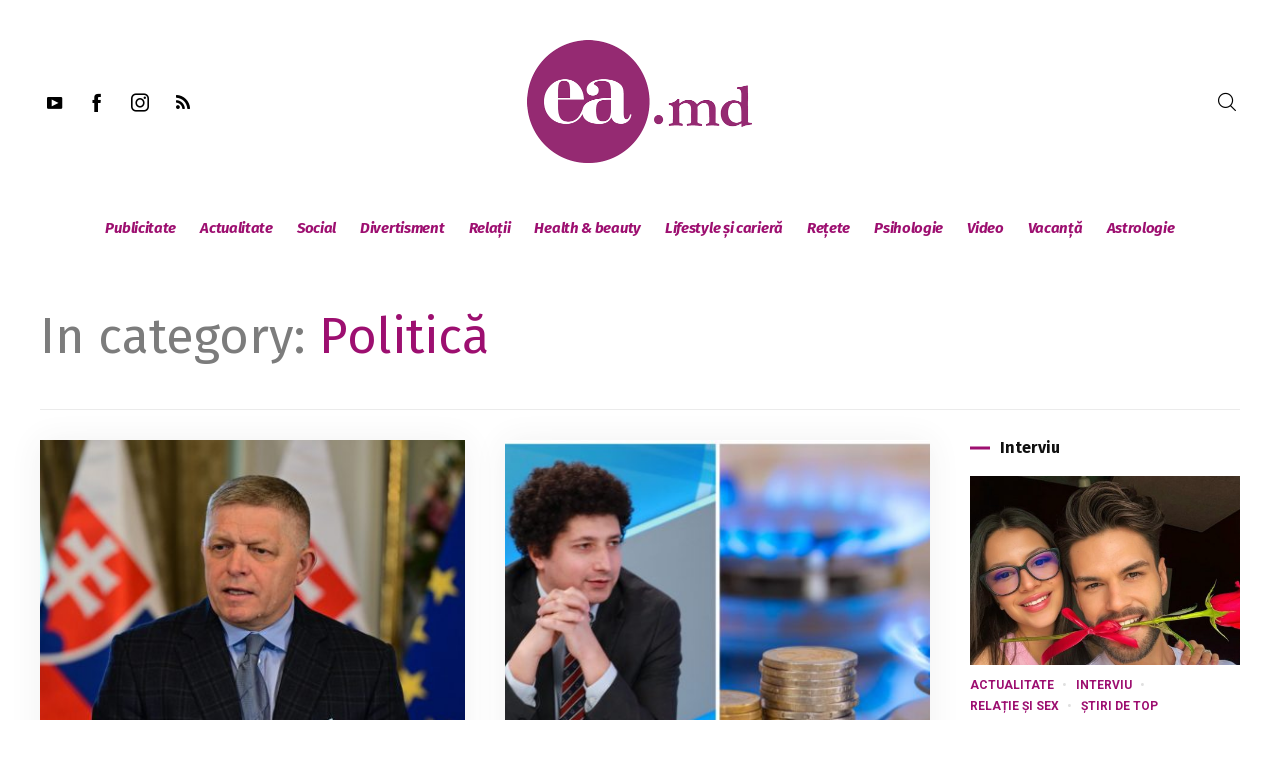

--- FILE ---
content_type: text/html; charset=UTF-8
request_url: https://ea.md/category/politica/
body_size: 30822
content:
<!DOCTYPE html>
<html lang="ro-RO" itemscope itemtype="http://schema.org/WebPage">
<head>
    <meta charset="UTF-8" />
    <!-- Viewports for mobile -->
    <meta name="viewport" content="width=device-width,minimum-scale=1">
    <!--[if IE]>
    <meta http-equiv="X-UA-Compatible" content="IE=9" />
    <![endif]-->
    <link rel="profile" href="https://gmpg.org/xfn/11" />
    <link rel="pingback" href="https://ea.md/xmlrpc.php" />

    <meta name='robots' content='index, follow, max-image-preview:large, max-snippet:-1, max-video-preview:-1' />

	<!-- This site is optimized with the Yoast SEO plugin v16.5 - https://yoast.com/wordpress/plugins/seo/ -->
	<title>Politică Archives - ea.md</title>
	<link rel="canonical" href="https://ea.md/category/politica/" />
	<link rel="next" href="https://ea.md/category/politica/page/2/" />
	<meta property="og:locale" content="ro_RO" />
	<meta property="og:type" content="article" />
	<meta property="og:title" content="Politică Archives - ea.md" />
	<meta property="og:url" content="https://ea.md/category/politica/" />
	<meta property="og:site_name" content="ea.md" />
	<script type="application/ld+json" class="yoast-schema-graph">{"@context":"https://schema.org","@graph":[{"@type":"WebSite","@id":"https://ea.md/#website","url":"https://ea.md/","name":"ea.md","description":"site-ul nr. 1 pentru femei","potentialAction":[{"@type":"SearchAction","target":"https://ea.md/?s={search_term_string}","query-input":"required name=search_term_string"}],"inLanguage":"ro-RO"},{"@type":"CollectionPage","@id":"https://ea.md/category/politica/#webpage","url":"https://ea.md/category/politica/","name":"Politic\u0103 Archives - ea.md","isPartOf":{"@id":"https://ea.md/#website"},"breadcrumb":{"@id":"https://ea.md/category/politica/#breadcrumb"},"inLanguage":"ro-RO","potentialAction":[{"@type":"ReadAction","target":["https://ea.md/category/politica/"]}]},{"@type":"BreadcrumbList","@id":"https://ea.md/category/politica/#breadcrumb","itemListElement":[{"@type":"ListItem","position":1,"name":"Prima pagin\u0103","item":"https://ea.md/magazin/home-new-2/"},{"@type":"ListItem","position":2,"name":"Politic\u0103"}]}]}</script>
	<!-- / Yoast SEO plugin. -->


<link rel='dns-prefetch' href='//fonts.googleapis.com' />
<link rel='dns-prefetch' href='//s.w.org' />
<link rel="alternate" type="application/rss+xml" title="ea.md &raquo; Flux" href="https://ea.md/feed/" />
<link rel="alternate" type="application/rss+xml" title="ea.md &raquo; Flux comentarii" href="https://ea.md/comments/feed/" />
<link rel="alternate" type="application/rss+xml" title="ea.md &raquo; Flux categorie Politică" href="https://ea.md/category/politica/feed/" />
		<script type="text/javascript">
			window._wpemojiSettings = {"baseUrl":"https:\/\/s.w.org\/images\/core\/emoji\/13.1.0\/72x72\/","ext":".png","svgUrl":"https:\/\/s.w.org\/images\/core\/emoji\/13.1.0\/svg\/","svgExt":".svg","source":{"concatemoji":"https:\/\/ea.md\/wp-includes\/js\/wp-emoji-release.min.js"}};
			!function(e,a,t){var n,r,o,i=a.createElement("canvas"),p=i.getContext&&i.getContext("2d");function s(e,t){var a=String.fromCharCode;p.clearRect(0,0,i.width,i.height),p.fillText(a.apply(this,e),0,0);e=i.toDataURL();return p.clearRect(0,0,i.width,i.height),p.fillText(a.apply(this,t),0,0),e===i.toDataURL()}function c(e){var t=a.createElement("script");t.src=e,t.defer=t.type="text/javascript",a.getElementsByTagName("head")[0].appendChild(t)}for(o=Array("flag","emoji"),t.supports={everything:!0,everythingExceptFlag:!0},r=0;r<o.length;r++)t.supports[o[r]]=function(e){if(!p||!p.fillText)return!1;switch(p.textBaseline="top",p.font="600 32px Arial",e){case"flag":return s([127987,65039,8205,9895,65039],[127987,65039,8203,9895,65039])?!1:!s([55356,56826,55356,56819],[55356,56826,8203,55356,56819])&&!s([55356,57332,56128,56423,56128,56418,56128,56421,56128,56430,56128,56423,56128,56447],[55356,57332,8203,56128,56423,8203,56128,56418,8203,56128,56421,8203,56128,56430,8203,56128,56423,8203,56128,56447]);case"emoji":return!s([10084,65039,8205,55357,56613],[10084,65039,8203,55357,56613])}return!1}(o[r]),t.supports.everything=t.supports.everything&&t.supports[o[r]],"flag"!==o[r]&&(t.supports.everythingExceptFlag=t.supports.everythingExceptFlag&&t.supports[o[r]]);t.supports.everythingExceptFlag=t.supports.everythingExceptFlag&&!t.supports.flag,t.DOMReady=!1,t.readyCallback=function(){t.DOMReady=!0},t.supports.everything||(n=function(){t.readyCallback()},a.addEventListener?(a.addEventListener("DOMContentLoaded",n,!1),e.addEventListener("load",n,!1)):(e.attachEvent("onload",n),a.attachEvent("onreadystatechange",function(){"complete"===a.readyState&&t.readyCallback()})),(n=t.source||{}).concatemoji?c(n.concatemoji):n.wpemoji&&n.twemoji&&(c(n.twemoji),c(n.wpemoji)))}(window,document,window._wpemojiSettings);
		</script>
		<style type="text/css">
img.wp-smiley,
img.emoji {
	display: inline !important;
	border: none !important;
	box-shadow: none !important;
	height: 1em !important;
	width: 1em !important;
	margin: 0 .07em !important;
	vertical-align: -0.1em !important;
	background: none !important;
	padding: 0 !important;
}
</style>
	<link rel='stylesheet' id='wp-block-library-css'  href='https://ea.md/wp-includes/css/dist/block-library/style.min.css' type='text/css' media='all' />
<link rel='stylesheet' id='dashicons-css'  href='https://ea.md/wp-includes/css/dashicons.min.css' type='text/css' media='all' />
<link rel='stylesheet' id='post-views-counter-frontend-css'  href='https://ea.md/wp-content/plugins/post-views-counter/css/frontend.css' type='text/css' media='all' />
<link rel='stylesheet' id='venosa-webfont-css'  href='https://ea.md/wp-content/themes/venosa/css/redfont.css' type='text/css' media='all' />
<link rel='stylesheet' id='venosa-widgets-css'  href='https://ea.md/wp-content/themes/venosa/css/widgets.css' type='text/css' media='all' />
<link rel='stylesheet' id='venosa-bootstrap-css'  href='https://ea.md/wp-content/themes/venosa/css/bootstrap.css' type='text/css' media='all' />
<link rel='stylesheet' id='venosa-style-css'  href='https://ea.md/wp-content/themes/venosa/css/style.css' type='text/css' media='all' />
<style id='venosa-style-inline-css' type='text/css'>
            /*************** Theme:  Eamd Venosa Child *************/
            /*************** Theme Version:  1.0.0 ************/
            /*
            --------------------------------------------------------------------------------
                1. GENERAL COLOR
            --------------------------------------------------------------------------------
            */

            @media (min-width: 1200px) {
                .container, .ts-mega-menu .ts_is_mega_div{
                    max-width: 1240px;
                }  
            }          
            
            body{
                color: rgba(17,17,17,1);
            }
            .airkit_search-filter-form {
                color: rgba(17,17,17,1);
            }
            .event-list-cal-excerpt{
                color: rgba(17,17,17,1);
            }
            #event-list-cal a{
                color: rgba(17,17,17,1);
            }
            .gbtr_minicart_wrapper,
            .airkit_list-categories .item .entry-title,
            .airkit_single-post .meta-layout-vertical .post-meta .entry-meta > li.entry-meta-author,
            .single .meta-layout-vertical .post-meta .entry-meta .entry-meta-author span {
                color: rgba(17,17,17,1);
            }
            .woocommerce #content div.product form.cart .variations label,
            .woocommerce div.product form.cart .variations label,
            .woocommerce-page #content div.product form.cart .variations label,
            .woocommerce-page div.product form.cart .variations label{
                color: rgba(17,17,17,1);
            }
            .airkit_search-filter-form input[type="submit"],
            #searchform input[type="submit"] {
                background-color: rgba(157,15,112,1);
                color: rgba(255,255,255,1);
            }
            .single .airkit_frontend-forms .inner-form,
            .post-author-box .author-box-info .inner-author {
                background-color: rgba(255,255,255,1);
            }

            #searchform input[type="text"]:focus {
                border-color: rgba(157,15,112,1);
            }

            .airkit_search-filter-form input[type="submit"]:hover,
            #searchform input[type="submit"]:hover {
                background-color: rgba(157,15,112,1);
                color: rgba(245,246,247,1);
            }
            .airkit_comment-rating .whole{
                color: rgba(157,15,112,1);
            }

            .airkit_comment-rating .rover{
                color: rgba(157,15,112,1);
            }

            article .airkit_sharing.views-sharing-button li a:hover,
            article:hover .airkit_sharing.views-sharing-button li:first-child a{
                border-color: rgba(157,15,112,1);
                background-color: rgba(157,15,112,1);
                color: rgba(255,255,255,1);
            }

            /*
            --------------------------------------------------------------------------------
                2. LINK COLOR
            --------------------------------------------------------------------------------
            */
            a{
                color: rgba(157,15,112,1);
            }
            a:hover, a:focus{
                color: rgba(157,15,112,1);
            }
            .post-navigator ul li a:hover div{
                color: rgba(157,15,112,1);
            }
            .post-navigator ul li a div{
                color: rgba(157,15,112,1);
            }
            .post-navigator ul li a:hover div{
                color: rgba(157,15,112,1);
            }
            .woocommerce .woocommerce-breadcrumb a {
                color: rgba(157,15,112,1);   
            }
            .woocommerce .woocommerce-breadcrumb a:hover {
                color: rgba(157,15,112,1);   
            }
            /*
            --------------------------------------------------------------------------------
                3. PRIMARY COLOR
            --------------------------------------------------------------------------------
            */
            ::-moz-selection {
                color: rgba(255,255,255,1);
                background: rgba(157,15,112,1);
            }

            ::selection {
                color: rgba(255,255,255,1);
                background: rgba(157,15,112,1);
            }
            .joyslider .entry-category a,
            .ts-vertical-gallery .inner-gallery-container .bx-wrapper .bx-controls-direction a::before{
                background: rgba(157,15,112,1);
                color: rgba(255,255,255,1);
            }
            .airkit_page-header:not(.has-background) .archive-title span {
                color: rgba(157,15,112,1);
            }
            .airkit_page-loading ul > li {
                background-color: rgba(157,15,112,1);
            }

            .primary_color{
                color: rgba(157,15,112,1);
            }

            .airkit_page-header.has-background .archive-title span {
                border-bottom: 3px solid rgba(157,15,112,1);
            }
            .ts-big-countdown .time-remaining > li > span,
            article .entry-meta-category,
            article .entry-category > li > a {
                color: rgba(157,15,112,1);
            }
            article .entry-category > li > a:hover{
                color: rgba(157,15,112,1);
            }
            .trigger-caption .button-trigger-cap{
                background-color: rgba(157,15,112,1);
                color: rgba(255,255,255,1);
            }
            .widget-title span::before{
                background-color: rgba(157,15,112,1);
            }
            body.ts-bordered-widgets .widget{
                border-top: 2px solid rgba(157,15,112,1);
            }

            .tweet-author,
            .tweet-entry .icon-twitter,
            .tweet-entry .tweet-data a{
                color: rgba(157,15,112,1);
            }

            .block-title-border-square-center .block-title-container::before,
            .block-title-border-square-left .block-title-container::before{
                border-color: rgba(157,15,112,1);
            }

            .gbtr_dynamic_shopping_bag .ts-cart-close:hover {
                color: rgba(157,15,112,1);
                border-color: rgba(157, 15, 112, 0.3);
            } 

            .post-content blockquote::before,
            .post-content blockquote::after,
            .comment-content blockquote::before,
            .comment-content blockquote::after            {
                color: rgba(70, 70, 70, 0.5);
            }

            .inline-featured{
                border-top: 4px solid rgba(157,15,112,1);
            }
            .inline-featured h5 i{
                color: rgba(157,15,112,1);
            }


            .joyslider .entry-category a:hover{
                background: rgba(157,15,112,1);
                color: rgba(245,246,247,1);
            }

            article > header a.post-format-icon{
                background-color: rgba(157,15,112,1) !important;
                color: rgba(255,255,255,1) !important;
            }

            .menu-open .trigger-menu.close-menu{
                background-color: rgba(157,15,112,1);
                color: rgba(255,255,255,1);
            }
            .menu-open .trigger-menu.close-menu:hover{
                background-color: rgba(157,15,112,1);
                color: rgba(245,246,247,1);
            }
            .joyslider .slide-preview:hover{
                border-bottom-color: rgba(157,15,112,1);;
            }
            .nav-container ul.carousel-nav > li,
            .carousel-wrapper ul.carousel-nav > li:hover,
            .image-carousel ul.carousel-nav > li,
            .airkit_post-gallery.format-gallery-carousel.carousel-post-gallery .carousel-nav > li {
                background-color: rgba(157,15,112,1);
                color: rgba(255,255,255,1);
            }

            .nav-container ul.carousel-nav > li:hover,
            .image-carousel ul.carousel-nav > li:hover,
            .airkit_post-gallery.format-gallery-carousel.carousel-post-gallery .carousel-nav > li:hover {
                background-color: rgba(157,15,112,1);
                color: rgba(245,246,247,1);
            }
            .carousel-wrapper .slick-dots .nav-dot:hover,
            .carousel-wrapper .slick-dots .slick-active .nav-dot{
                background-color: rgba(157,15,112,1);
            }

            .carousel-wrapper .slick-dots .nav-dot{
                border-color: rgba(157,15,112,1);   
            }

            .gallery-pagination-dot-selected{
                background: rgba(157,15,112,1);
            }
            .airkit_post-gallery.carousel-post-gallery .carousel-nav .carousel-nav-show-thumbnails.active {
                background-color: rgba(157,15,112,1);
                color: rgba(255,255,255,1);
            }
            .ts-video-fancybox span{
                background-color: rgba(157,15,112,1);
                color: rgba(255,255,255,1);
            }
            .ts-video-fancybox:hover span{
                color: rgba(245,246,247,1);
                background-color: rgba(157,15,112,1);
            }
            .single-video .video-figure-content .airkit_video-open:hover,
            .single .format-video .featured-image .airkit_video-open:hover {
                color: rgba(157,15,112,1);
                border-color: rgba(157,15,112,1);
            }

            .ts-pricing-view article.featured{
                border-color: rgba(157,15,112,1);
            }

            .entry-categories li a,
            .airkit_menu[class*="menu-element-"] .navbar-default .dropdown-menu .entry-categories li a {
                color: rgba(157,15,112,1);
            }

            .mosaic-rectangles .entry-categories > li a,
            .mosaic-square .entry-categories > li a,
            .mosaic-style-3 .entry-categories > li a,
            .thumbnail-view .over-image .entry-categories > li a,
            .airkit_slider.vertical-slider .entry-categories li a,
            .airkit_slider.stream .slider-item .entry-categories li a,
            .airkit_tilter-slider header .entry-content .entry-categories > li a,
            .ts-featured-area.style-3 .feat-area-thumbs .entry-categories > li a,
            .single .post-layout-single4 figure.has-background-img .entry-categories li a,
            .single .post-layout-single5 figure.has-background-img .entry-categories li a {
                color: rgba(255,255,255,1);
                background-color: rgba(157,15,112,1);
            }

            .ts-featured-area.style-3 .feat-area-thumbs .thumb-item.slick-current .thumb-progress-bar {
                background-color: rgba(157,15,112,1);
            }

            .entry-categories li a:hover,
            .airkit_menu[class*="menu-element-"] .navbar-default .dropdown-menu .entry-categories li a:hover {
                color: rgba(157,15,112,1);
                background-color: transparent;
            }

            .mosaic-rectangles .entry-categories > li a:hover,
            .mosaic-square .entry-categories > li a:hover,
            .mosaic-style-3 .entry-categories > li a:hover,
            .thumbnail-view .over-image .entry-categories > li a:hover,
            .airkit_tilter-slider header .entry-content .entry-categories > li a:hover,
            .ts-featured-area.style-2 .feat-area-main article .entry-categories a:hover {
                color: rgba(255,255,255,1);
                background-color: rgba(157,15,112,1);
            }
            
            .ts-pricing-view article .read-more,
            .ts-pricing-view .featured .read-more:hover{
                border-color: rgba(157,15,112,1);
                color: rgba(157,15,112,1);
            }

            .ts-pricing-view .featured .read-more,
            .ts-pricing-view article .read-more:hover{
                background-color: rgba(157,15,112,1);
                color: rgba(255,255,255,1);
            }

            .ts-powerlink .content .button {
                color: rgba(157,15,112,1);
            }
            .ts-powerlink .content:hover .button {
                background-color: rgba(157,15,112,1);
                color: rgba(255,255,255,1);
            }
            .ts-powerlink .content:hover .inner-content {
                border-color: rgba(157,15,112,1);
            }

            .woocommerce span.onsale-after,
            .woocommerce-page span.onsale-after{
                border-bottom: 10px solid rgba(157,15,112,1);
            }
            .single-post-navigation .navigation > li > a:hover,
            .single-ts-gallery .entry-meta .entry-category > li > a:hover{
                color: rgba(157,15,112,1);
            }
            .ts-big-countdown li i {
                color: rgba(157,15,112,1);
            }
            .single-event .event-meta > li.delimiter,
            .single-event .event-meta > li.repeat{
                color: rgba(157,15,112,1);
            }
            .event-list-cal-single{
                background-color: rgba(157,15,112,1);
                color: rgba(255,255,255,1);
            }
            .flickr_badge_image:hover a img{
                border-color: rgba(157,15,112,1);
            }

            body.venosa .wp-playlist-light .wp-playlist-playing,
            body.venosa .mejs-controls .mejs-time-rail .mejs-time-current{
                background-color: rgba(157,15,112,1);
                color: rgba(255,255,255,1);
            }
            
            .timeline-view article::after {
                background-color: rgba(157,15,112,1);   
            }

            .timeline-view article section .neighborhood .entry-meta-date {
                color: rgba(157,15,112,1);
            }

            .bxslider .controls-direction span a{
                background-color: rgba(157,15,112,1);
                color: rgba(255,255,255,1);
            }
            .bx-wrapper .bx-pager.bx-default-pager a.active{
                background-color: rgba(157,15,112,1);
            }
            
            .tszf-fields .upload-item .bar,
            .ts-team-single .view-profile {
                background-color: rgba(157,15,112,1);   
                color: rgba(255,255,255,1);
            }
            .instagram_widget_list .slick-dots .slick-active .nav-dot {
                background-color: rgba(157, 15, 112, 0.5);   
            }

            /* WooCommerce */
            .woocommerce .woocommerce-message,
            .woocommerce-page .woocommerce-message {
                color: rgba(157,15,112,1);
            }

            .woocommerce-nav .nav li.is-active a {
                background-color: rgba(157,15,112,1);   
                color: rgba(255,255,255,1);
            }

            .woocommerce span.onsale,
            .woocommerce-page span.onsale,
            .woocommerce #content div.product .woocommerce-tabs ul.tabs li{
                background: rgba(157,15,112,1);
                color: rgba(255,255,255,1);
            }
            .woocommerce #content div.product .woocommerce-tabs ul.tabs li.active a::after,
            .woocommerce div.product .woocommerce-tabs ul.tabs li.active a::after,
            .woocommerce-page #content div.product .woocommerce-tabs ul.tabs li.active a::after,
            .woocommerce-page div.product .woocommerce-tabs ul.tabs li.active a::after{
                border-color: rgba(157,15,112,1);
            }
            .woocommerce #content .woocommerce-result-count{
                color: rgba(157,15,112,1);
                border-color: rgba(157,15,112,1);
            }
            .woocommerce .widget_price_filter .ui-slider .ui-slider-range,
            .woocommerce-page .widget_price_filter .ui-slider .ui-slider-range,
            .woocommerce .widget_price_filter .ui-slider .ui-slider-handle,
            .woocommerce-page .widget_price_filter .ui-slider .ui-slider-handle{
                background-color: rgba(157,15,112,1);
            }
            .woocommerce .widget_layered_nav_filters ul li a,
            .woocommerce-page .widget_layered_nav_filters ul li a{
                background-color: rgba(157,15,112,1);
                border-color: rgba(157,15,112,1);
            }
            .woocommerce #content .quantity .minus:hover,
            .woocommerce .quantity .minus:hover,
            .woocommerce-page #content .quantity .minus:hover,
            .woocommerce-page .quantity .minus:hover,
            .woocommerce #content .quantity .plus:hover,
            .woocommerce .quantity .plus:hover,
            .woocommerce-page #content .quantity .plus:hover,
            .woocommerce-page .quantity .plus:hover{
                background-color: rgba(157,15,112,1);
                color: rgba(245,246,247,1);
            }
            .woocommerce #content input.button.alt,
            .woocommerce #respond input#submit.alt,
            .woocommerce a.button.alt,
            .woocommerce button.button.alt,
            .woocommerce input.button.alt,
            .woocommerce-page #content input.button.alt,
            .woocommerce-page #respond input#submit.alt,
            .woocommerce-page button.button.alt
            .woocommerce-page a.button.alt,
            .woocommerce-page input.button.alt{
                background-color: rgba(157,15,112,1);
                color: rgba(255,255,255,1);
            }
            .woocommerce #content input.button,
            .woocommerce #respond input#submit,
            .woocommerce a.button,
            .woocommerce button.button,
            .woocommerce input.button,
            .woocommerce-page #content input.button,
            .woocommerce-page #respond input#submit,
            .woocommerce-page a.button,
            .woocommerce-page button.button,
            .woocommerce-page input.button,
            .woocommerce .woocommerce-error .button,
            .woocommerce .woocommerce-info .button,
            .woocommerce .woocommerce-message .button,
            .woocommerce-page .woocommerce-error .button,
            .woocommerce-page .woocommerce-info .button,
            .woocommerce-page .woocommerce-message .button{
                background: rgba(157,15,112,1);
                color: rgba(255,255,255,1);
            }
            .woocommerce #content input.button:hover,
            .woocommerce #respond input#submit:hover,
            .woocommerce a.button:hover,
            .woocommerce button.button:hover,
            .woocommerce input.button:hover,
            .woocommerce-page #content input.button:hover,
            .woocommerce-page #respond input#submit:hover,
            .woocommerce-page a.button:hover,
            .woocommerce-page button.button:hover,
            .woocommerce-page input.button:hover{
                background: rgba(157,15,112,1);
                color: rgba(245,246,247,1);
            }
            .woocommerce #content input.button.alt:hover,
            .woocommerce #respond input#submit.alt:hover,
            .woocommerce a.button.alt:hover,
            .woocommerce button.button.alt:hover,
            .woocommerce input.button.alt:hover,
            .woocommerce-page #content input.button.alt:hover,
            .woocommerce-page #respond input#submit.alt:hover,
            .woocommerce-page a.button.alt:hover,
            .woocommerce-page button.button.alt:hover,
            .woocommerce-page input.button.alt:hover{
                color: rgba(245,246,247,1) !important;
                background-color: rgba(157,15,112,1);
            }
            .woocommerce .woocommerce-info,
            .woocommerce-page .woocommerce-info,
            .woocommerce .woocommerce-message,
            .woocommerce-page .woocommerce-message{
                border-color: rgba(157,15,112,1);
            }
            .woocommerce .woocommerce-error,
            .woocommerce-page .woocommerce-error{
                border-color: #a80023;
            }
            .woocommerce .widget_price_filter .price_slider_amount .button{
                background-color: rgba(157,15,112,1);
                color: rgba(255,255,255,1);
            }
            .woocommerce .widget_price_filter .price_slider_amount .button:hover{
                background-color: rgba(157,15,112,1);
                color: rgba(255,255,255,1);
            }
            .woocommerce .woocommerce-error::before,
            .woocommerce-page .woocommerce-error::before{
                color: #a80023;
            }
            .woocommerce .woocommerce-info::before,
            .woocommerce-page .woocommerce-info::before,
            .woocommerce .woocommerce-message::before,
            .woocommerce-page .woocommerce-message::before{
                color: rgba(157,15,112,1);
            }

            .woocommerce .ts-product-view article .added_to_cart
                border-color: rgba(157,15,112,1);
            }
            .woocommerce .ts-product-view article .add_to_cart_button:hover,
            .woocommerce .ts-product-view article .added_to_cart:hover,
            .woocommerce .ts-product-view article .ajax_add_to_cart:hover {
                color: rgba(157,15,112,1);
            }

            .single-product .product-slider.slider-thumbs .slick-current {
                border-color: rgba(157,15,112,1);
            }
            .single-product .product-images .slider-nav .slick-arrow:hover {
                color: rgba(157,15,112,1);
            }

            .woocommerce .share-options li[data-social="show-more"] a::before{
                background-color: rgba(157,15,112,1);                
            }

            .block-title-lineariconcenter .block-title-container i[class^="icon"]{
                color: rgba(157,15,112,1);
            }
            .ts-clients-view div[data-tooltip]:hover::before {
                background-color: rgba(157,15,112,1);
                color: rgba(255,255,255,1);
            }
            .ts-clients-view div[data-tooltip]:hover::after {
                border-top-color: rgba(157,15,112,1);
            }

            .airkit_search-filter-form input[type="text"]:focus,
            .searchbox input[type="text"]:focus {
                border-bottom-color: rgba(157,15,112,1);
            }
            .searchbox input.searchbutton:hover + i.icon-search,
            .airkit_search-filter-form .search-filter-form .form-group-selector > span i[class^="icon"] {
                color: rgba(157,15,112,1);
            }
            .airkit_search-filter-form .input-group-btn button.dropdown-toggle {
                background-color: rgba(157,15,112,1);
                color: rgba(255,255,255,1);
            }
            .airkit_search-filter-form .input-group-btn button.dropdown-toggle:hover {
                background-color: rgba(157,15,112,1);
                color: rgba(245,246,247,1);
            }
            .airkit_search-filter-form .input-group-btn.open button.dropdown-toggle {
                background-color: rgba(157,15,112,1);
                color: rgba(255,255,255,1);
            }
            .airkit_search-filter-form .input-group-btn.open button.dropdown-toggle:hover {
                background-color: rgba(0,107,51,1);
                color: rgba(255,255,255,1);
            }
            .airkit_search-filter-form p.ajax-results strong,
            .archive-title strong {
                color: rgba(157,15,112,1);
            }
            .search-no-results .searchpage,
            .search .attention{
                color: rgba(157,15,112,1);
            }
            #commentform .form-submit input[type="submit"]{
                color: rgba(255,255,255,1);
            }
            .ts-pagination-more {
                background: rgba(157,15,112,1);
                color: rgba(255,255,255,1);
            }
            .ts-pagination-more:not(.loading):hover{
                background: rgba(157,15,112,1);
                color: rgba(245,246,247,1);
            }
            .ts-pagination-more .spinner {
                border-left: 3px solid rgba(157,15,112,1);
                border-right: 3px solid rgba(157,15,112,1);
            }
            .ts-ball-scale-pulse {
                color: rgba(157,15,112,1);
            }

            .ts-callaction a.continue,
            .commentlist > li .comment .comment-reply-link{
                background-color: rgba(157,15,112,1);
                color: rgba(255,255,255,1);
            }
            .block-title-lineafter .block-title-container .the-title::after{
                background-color: rgba(157,15,112,1);
            }

            .ts-testimonials .carousel-wrapper .carousel-nav > li:hover {
                border-color:  rgba(157,15,112,1);
            }

            .ts-testimonials article .entry-author:hover a {
                color: rgba(157,15,112,1);
            }
            .ts-testimonials .image-below section,
            .ts-testimonials .image-below section::after{
                border-color: rgba(157,15,112,1);   
            }
            .post-navigator ul li a{
                border-top-color: rgba(157,15,112,1);
            }
            .post-navigator ul li a:hover{
                border-top-color: rgba(157,15,112,1);
            }
            #commentform .form-submit input[type="submit"]{
                background-color: rgba(157,15,112,1);
            }
            #commentform .form-submit input[type="submit"]:hover {
                background-color: rgba(157,15,112,1);
                color: rgba(245,246,247,1);
            }
            .block-title-linerect .block-title-container::before{
                background-color: rgba(157,15,112,1);
            }
            .delimiter.iconed::before{
                color: rgba(157,15,112,1);
            }
            .block-title-leftrect .block-title-container::before{
                background-color: rgba(157,15,112,1);
            }
            a.tag:hover, a[rel="tag"]:hover{
                color: rgba(157,15,112,1);
            }

            .airkit_article-accordion article .bs-toggle,
            .airkit_article-accordion article .entry-meta-categories li,
            .ts-toggle-box .toggle-heading i{
                color: rgba(157,15,112,1);   
            }

            #instagram_widget li section{
                background-color: rgba(157, 15, 112, 0.8);   
            }

            button.contact-form-submit,
            #nprogress .bar,
            .article-progress-bar {
                background: rgba(157,15,112,1);
                color: rgba(255,255,255,1);
            }
            button.contact-form-submit:hover,
            button.contact-form-submit:focus{
                background: rgba(157,15,112,1);
                color: rgba(245,246,247,1);
            }
            .comment-form input:focus,
            .comment-form textarea:focus,
            .contact-form input:focus,
            .contact-form textarea:focus {
                border-bottom-color: rgba(157,15,112,1);
            }
            #nprogress .spinner-icon {
                border-top-color: rgba(157,15,112,1);
                border-left-color: rgba(157,15,112,1);
            }

            .ts-pagination ul .page-numbers {
                background-color: rgba(255,255,255,1);
                color: rgba(17,17,17,1);
            }
            .ts-pagination ul .page-numbers.current,
            .ts-pagination ul .page-numbers.current:hover,
            .ts-pagination ul .page-numbers.current:focus {
                background-color: rgba(70, 70, 70, 0.08);
                color: rgba(17,17,17,1);
            }

            .btn.active{
                background-color: rgba(157,15,112,1);
                color: rgba(255,255,255,1);
            }
            .mCS-dark.mCSB_scrollTools .mCSB_dragger .mCSB_dragger_bar{
                background: rgba(157,15,112,1);
            }
            .mCS-dark.mCSB_scrollTools .mCSB_dragger .mCSB_dragger_bar:hover,
            .mCS-dark.mCSB_scrollTools .mCSB_dragger:hover .mCSB_dragger_bar{
                background: rgba(157,15,112,1);
            }

            .ts-tab-container .nav-tabs > li.active a,
            .ts-tab-container .nav-tabs > li.active a:hover,
            .ts-tab-container .nav-tabs > li.active a:focus {
                box-shadow: inset 0 2px 0 rgba(157,15,112,1);
            }

            .ts-tab-container .nav-tabs > li.active a, 
            .ts-tab-container .nav-tabs > li.active a:hover, 
            .ts-tab-container .nav-tabs > li.active a:focus,
            .woocommerce div.product .woocommerce-tabs ul.tabs li.active a {
                color: rgba(157,15,112,1);
            }

            .ts-tab-container .nav-tabs > li a:hover {
                box-shadow: inset 0 2px 0 rgba(157,15,112,1);
            }

            .ts-tab-container.display-vertical .nav-tabs > li.active a,
            .ts-tab-container.display-vertical .nav-tabs > li.active a:hover,
            .ts-tab-container.display-vertical .nav-tabs > li.active a:focus {
                box-shadow: inset 2px 0 0 rgba(157,15,112,1);
            }

            .ts-tab-container.display-vertical .nav-tabs > li a:hover {
                box-shadow: inset 2px 0 0 rgba(157,15,112,1);
            }

            .widget .ts-tab-container .nav-tabs > li a:hover,
            .widget .ts-tab-container .nav-tabs > li.active a {
                background-color: rgba(157,15,112,1);
                color: rgba(255,255,255,1);
                box-shadow: none;
            }

            .ts-tags-container > a::after,
            .ts-tags-container a.tag:hover{
                background: rgba(157,15,112,1);
            }

            article .is-sticky-div {
                color: rgba(255,255,255,1);
                background-color: rgba(157,15,112,1);
            }

            article .image-holder .post-format,
            article.above-image .image-holder .post-format {
                color: rgba(255,255,255,1);
                border-right-color: rgba(157,15,112,1);
            }
            .big-view .image-left .image-holder .post-format,
            .big-view > .image-mosaic:nth-child(2n+1) .image-holder .post-format {
                border-left-color: rgba(157,15,112,1);
            }

            .post-content .event-meta-details li i{
                color: rgba(157,15,112,1);
            }

            .post-author-box .author-articles .author-posts a {
                color: rgba(157,15,112,1);
            }

            .post-author-box .author-articles .author-posts a:hover {
                color: rgba(157,15,112,1);
            }

            .ts-get-calendar.ts-next:hover, .ts-get-calendar.ts-prev:hover {
                background-color: rgba(157,15,112,1);
                color: rgba(255,255,255,1);
            }

            .ts-event-title a{
                background: rgba(157,15,112,1);
                color: rgba(255,255,255,1);
            }
            .ts-small-countdown .time-remaining li > span{
                background-color: rgba(157,15,112,1);
                color: rgba(255,255,255,1);
            }

            .timeline-view section .entry-meta::before{
                background-color: rgba(157,15,112,1);
                border-color: #fff;
            }

            .ts-iconbox-bordered figure figcaption .btn,
            .ts-iconbox-background figure figcaption .btn{
                background-color: rgba(157,15,112,1);
                color: rgba(255,255,255,1);
            }
            .ts-iconbox-bordered figure figcaption .btn:hover,
            .ts-iconbox-background figure figcaption .btn:hover{
                background-color: rgba(157,15,112,1);
                color: rgba(245,246,247,1);
            }
            .airkit_article-accordion .panel-heading .entry-icon{
                color: rgba(157,15,112,1);
            }

            .single .post-rating .rating-items li .rating-title::before{
                background-color: rgba(157,15,112,1);
            }

            .ts-pagination-more{
                border-color: rgba(157,15,112,1);
            }
            .ts-pagination-more::before, .ts-pagination-more::after, .ts-pagination-more span::before, .ts-pagination-more span::after{
                background: rgba(157,15,112,1);
            }

            .nav-fillslide a.prev .wrap-icon, .nav-fillslide a.next .wrap-icon {
                border-color: rgba(157,15,112,1);
                color: #555;
            }
            .nav-fillslide h3 {
                color: rgba(157,15,112,1);
            }
            .searchbox.style-icon .search-trigger i.icon-search:hover,
            .searchbox.style-icon .search-close:hover{
                color: rgba(157,15,112,1);
            }
            .searchbox .searchbutton {
                background-color: transparent;
                color: inherit;
            }
            .searchbox .searchbutton:hover {
                background-color: rgba(157,15,112,1);
                color: rgba(255,255,255,1);
            }
            .searchbox .hidden-form-search .search-close{
                color: rgba(157,15,112,1);
            }
            
            .ts-select-by-category li.active a,
            .ts-select-by-category li.active a {
                color: rgba(157,15,112,1);
            }
            #mc4wp_email:active,
            #mc4wp_email:focus{
                border-color: rgba(157,15,112,1);
            }
            .mc4wp-form input[type="submit"]{
                background-color: rgba(157,15,112,1);
                color: rgba(255,255,255,1);
            }
            .mc4wp-form input[type="submit"]:hover{
                color: rgba(157,15,112,1);
                background-color: rgba(245,246,247,1);
            }
            .post-tags .tags-container a[rel="tag"]{
                color: rgba(157,15,112,1);
            }
            .post-tags .tags-container a[rel="tag"]:hover{
                color: rgba(157,15,112,1);
            }
            .flickity-page-dots .dot.is-selected{
                background-color: rgba(157,15,112,1);
            }
            .fotorama__thumb-border{
                border-color: rgba(157,15,112,1);
            }
            .ts-post-nav .post-nav-content  >  span{
                color: rgba(157,15,112,1);
            }
            .mosaic-view article:hover .ts-hover{
                background-color: rgba(157,15,112,1);
            }
            .related-title i,
            .title-author-box i,
            #comments-title i:first-child{
                color: rgba(157,15,112,1);
            }

            /* Page meta primary color */
            .ts-single-page .post-meta li,
            .ts-single-page .post-meta .entry-meta-author > a{
                color: rgba(157,15,112,1);
            }    

            .is-sticky-div{
                background: rgba(157,15,112,1);
                color: rgba(255,255,255,1);
            }

            .teams article:hover{
                color: rgba(255,255,255,1);   
                background: rgba(157,15,112,1);                
            }

            .teams article:hover .entry-title{
                color: rgba(255,255,255,1);   
            }

            .widget_nav_menu .nav-pills > li.active > a, 
            .widget_nav_menu .nav-pills > li.active > a:hover, 
            .widget_nav_menu .nav-pills > li.active > a:focus{
                color: rgba(157,15,112,1);    
            }

            .gbtr_dynamic_shopping_bag .count{
                background-color: rgba(157,15,112,1);   
                color: rgba(255,255,255,1);
            }   
                     
            .gbtr_dynamic_shopping_bag .gbtr_minicart_wrapper a.button {
                background-color: rgba(157,15,112,1);   
                color: rgba(255,255,255,1);                
            }   
            .gbtr_dynamic_shopping_bag .gbtr_minicart_wrapper a.button:hover {
                background-color: rgba(157,15,112,1);
                color: rgba(245,246,247,1);
            }

            /* Frontend Forms */

            .tszf-tabs.has-image .nav-tabs > li > a:hover,
            .tszf-tabs.has-image .nav-tabs > li.active > a{
                border-color: rgba(157, 15, 112, 0.5);   
                color: rgba(157,15,112,1);                                
            }

            .airkit_register-page {
                background: rgba(157, 15, 112, 1);   
                background: -webkit-linear-gradient(45deg,  
                                                        rgba(157, 15, 112, 1) 0%,
                                                        rgba(157, 15, 112, 1) 20%,
                                                        rgba(157, 15, 112, 0.8) 60%,
                                                        rgba(157, 15, 112, 0.6) 100%);
                background:    -moz-linear-gradient(45deg,  
                                                        rgba(157, 15, 112, 1) 0%, 
                                                        rgba(157, 15, 112, 1) 20%,
                                                        rgba(157, 15, 112, 0.8) 60%,
                                                        rgba(157, 15, 112, 0.6) 100%);
                background:     linear-gradient(45deg,  
                                                        rgba(157, 15, 112, 1) 0%,
                                                        rgba(157, 15, 112, 1) 20%,
                                                        rgba(157, 15, 112, 0.8) 60%,
                                                        rgba(157, 15, 112, 0.6) 100%);
            }

            
            .mosaic-view.mosaic-style-4 article header .entry-meta,
            .mosaic-view.mosaic-style-4 article header .entry-meta a {
                color: rgba(124,124,124,1);   
            }

            .airkit_register-page .form-title {
                color: rgba(157,15,112,1);   
            }
            .ui-datepicker .ui-datepicker-title .ui-datepicker-year{
                color: rgba(157,15,112,1);   
            }

            .ui-datepicker td span:hover, 
            .ui-datepicker td a:hover {
                background-color: rgba(157,15,112,1);   
                color: rgba(255,255,255,1);   
            }             

            .tszf-form .tszf-multistep-progressbar ul.tszf-step-wizard li.active-step,
            .tszf-form .tszf-multistep-progressbar[aria-valuenow="100"] .ui-widget-header,
            fieldset.tszf-multistep-fieldset .tszf-multistep-prev-btn, fieldset.tszf-multistep-fieldset .tszf-multistep-next-btn{
                background-color: rgba(157,15,112,1);   
                color: rgba(255,255,255,1);   
            }
            
            .tszf-form .tszf-multistep-progressbar.ui-progressbar[aria-valuenow="100"] .tszf-progress-percentage {
                color: rgba(255,255,255,1);   
            }

            .tszf-form .tszf-multistep-progressbar ul.tszf-step-wizard li.active-step::after {
               border-left-color: rgba(157,15,112,1);   
            }

            .tszf-tabs .tab-content{
                border-color: rgba(157, 15, 112, 0.5);   
            }

            .user-element .user-dropdown li i {
                color: rgba(157,15,112,1);   
            }

            .airkit_tilter-slider ul li.tilter-slider--progress span.progress {
                background-color: #fff;
            }

            .protected-post-form input[type="submit"] {
                color: rgba(255,255,255,1);
                background-color: rgba(157,15,112,1);
            }
            .protected-post-form input[type="submit"]:hover {
                color: rgba(245,246,247,1);
                background-color: rgba(157,15,112,1);
            }

            .airkit_pricelist .pricelist-item .price,
            .fancybox-slide .pricelist-details .content-wrap-extended .price {
                color: rgba(157,15,112,1);
            }

            [class*="airkit_blocks--hero-header"] .hero-header-scroll-btn > a span::before {
                background-color: rgba(157,15,112,1);
            }

            [class*="airkit_blocks--hero-header"] .wrap-header.fixed .airkit_menu .navbar-nav > li,
            [class*="airkit_blocks--hero-header"] .wrap-header.fixed .airkit_menu .navbar-nav > li > a,
            .airkit_blocks--header-sticky .wrap-header.fixed .airkit_menu .navbar-nav > li,
            .airkit_blocks--header-sticky .wrap-header.fixed .airkit_menu .navbar-nav > li > a {
                color: rgba(17,17,17,1);
            }
            [class*="airkit_blocks--hero-header"] .wrap-header .gbtr_minicart_wrapper {
                color: rgba(17,17,17,1);
            }

            [class*="airkit_blocks--hero-header"] .wrap-header.fixed .sb-menu-toggle .hamburger-inner,
            [class*="airkit_blocks--hero-header"] .wrap-header.fixed .sb-menu-toggle .hamburger-inner::after,
            [class*="airkit_blocks--hero-header"] .wrap-header.fixed .sb-menu-toggle .hamburger-inner::before,
            .airkit_blocks--header-sticky .wrap-header.fixed .sb-menu-toggle .hamburger-inner,
            .airkit_blocks--header-sticky .wrap-header.fixed .sb-menu-toggle .hamburger-inner::after,
            .airkit_blocks--header-sticky .wrap-header.fixed .sb-menu-toggle .hamburger-inner::before {
                background-color: rgba(17,17,17,1);
            }

            .airkit_blocks--hero-header-3 .wrap-header.fixed .searchbox.style-input .hidden-form-search input[type="text"],
            .airkit_blocks--hero-header-3 .wrap-header.fixed .searchbox.style-input .hidden-form-search fieldset i[class^="icon"] {
                color: rgba(17,17,17,1);
            }
            
            /*
            --------------------------------------------------------------------------------
                4. SECONDARY COLOR
            --------------------------------------------------------------------------------
            */
            .post-edit-link{
                color: rgba(157,15,112,1);
            }
            .post-edit-link:hover{
                color: rgba(0,107,51,1);
                border-color: rgba(0,107,51,1);
            }
            .ts-big-countdown .time-remaining > li > div{
                color: rgba(157,15,112,1);
            }
            .single-event .event-time{
                color: rgba(157,15,112,1);
            }
            article .image-holder .is-featured,
            .airkit_tilter-slider article .is-featured,
            .post-rating-circular .circular-content {
                background-color: rgba(157,15,112,1);
                color: rgba(255,255,255,1);
            }
            article .image-holder .is-featured::before {
                border-right-color: rgba(157,15,112,1);
            }
            .big-view .image-right .image-holder .is-featured::before,
            .big-view > .image-mosaic:nth-child(2n) .image-holder .is-featured::before {
                border-left-color: rgba(0,107,51,1);
            }
            .event-list-cal th {
                background-color: rgba(157,15,112,1);
                color: rgba(255,255,255,1);
                border-color: rgba(0,107,51,1);
                text-shadow: 1px 1px 0 rgba(0,107,51,1);
            }
            .event-list-cal td.today .event-list-cal-day{
                background-color: rgba(157,15,112,1);
                color: rgba(255,255,255,1);
                text-shadow: 1px 1px 0px rgba(0,107,51,1);
            }
            .widget_list_events .widget-meta .date-event .day{
                color: rgba(157,15,112,1);
            }


            .ts-team-single  .team-categories > li {
                background-color: rgba(157,15,112,1);
                color: rgba(255,255,255,1);
            }
            
            .woocommerce #content .quantity .minus,
            .woocommerce .quantity .minus,
            .woocommerce-page #content .quantity .minus,
            .woocommerce-page .quantity .minus,
            .woocommerce #content .quantity .plus,
            .woocommerce .quantity .plus,
            .woocommerce-page #content .quantity .plus,
            .woocommerce-page .quantity .plus{
                background-color: rgba(157,15,112,1);
                color: rgba(255,255,255,1);
            }

            .woocommerce #content div.product p.price,
            .woocommerce #content div.product span.price,
            .woocommerce div.product p.price,
            .woocommerce div.product span.price,
            .woocommerce-page #content div.product p.price,
            .woocommerce-page #content div.product span.price,
            .woocommerce-page div.product p.price,
            .woocommerce-page div.product span.price {
                color: rgba(157,15,112,1);
            }

            .product-view .product span.price ins {
                color: rgba(157,15,112,1);
            }

            .ts-callaction a.continue:hover{
                background-color: rgba(157,15,112,1);
                color: rgba(255,255,255,1);
            }

            .ts-pagination ul .page-numbers:hover{
                background: rgba(157,15,112,1);
                color: rgba(255,255,255,1);
            }
            .single-post-navigation.nav-split > a {
                color: rgba(157,15,112,1);
            }
            .purchase-btn{
                color: rgba(157,15,112,1);
            }
            .purchase-btn:hover{
                background: rgba(157,15,112,1);
            }
            .ts-small-countdown .time-remaining li > i{
                color: rgba(157,15,112,1);
            }
            .ts-events-calendar tr td.calendar-day-head{
                background: rgba(157,15,112,1);
                color: rgba(255,255,255,1);
            }
            .mosaic-images article.button-link header::after,
            .mosaic-images article.button-link .entry-title{
                background: rgba(157,15,112,1);
                color: rgba(255,255,255,1);                
            }

            .mosaic-images article.button-link .entry-title:hover{
                background: rgba(0,107,51,1);
                color: rgba(255,255,255,1);                
            }

            .ts-featured-area.style-3 .feat-area-thumbs .thumb-item.slick-current header .image-holder::before {
                background-color: rgba(157, 15, 112, 0.5);
            }      

            .tszf-fields .repeat-pill:hover {
                background-color: rgba(0,107,51,1);   
                border-color: rgba(0,107,51,1);   
                color: rgba(255,255,255,1);                
            }
            .tszf-form .tszf-multistep-progressbar .ui-widget-header,
            .tszf-attachment-list li .attachment-delete {
                background-color: rgba(157, 15, 112, 0.7);   
                color: rgba(255,255,255,1);                
            }

            .airkit_frontend-forms input[type="submit"] {
                background-color: rgba(157,15,112,1);   
                color: rgba(255,255,255,1);                
            }

            .airkit_frontend-forms input[type="submit"]:hover {
                background-color: rgba(0,107,51,1);   
                color: rgba(255,255,255,1);                
            }

            /*
            --------------------------------------------------------------------------------
                5. META COLOR
            --------------------------------------------------------------------------------
            */
            .ts-gallery .post-meta .entry-meta-description,
            .single-ts-gallery .post-date .entry-meta-date > li.meta-month,
            .airkit_post-gallery.list-post-gallery .gallery-item .gallery-caption .caption {
                color: rgba(124,124,124,1);
            }
            .archive-title,
            .archive-desc p,
            footer .related .related-list .related-content .ts-view-entry-meta-date,
            .airkit_list-users article header span {
                color: rgba(124,124,124,1);
            }
            .single-event .event-meta > li span.meta{
                color: rgba(124,124,124,1);
                font-size: 13px;
            }
            .widget_list_events .widget-meta .date-event .month{
                color: rgba(124,124,124,1);
            }
            .ts-team-single .member-content .position{
                color: rgba(124,124,124,1);
            }

            .airkit_profile-tabs .nav-tabs li.active a,
            .airkit_profile-tabs .nav-tabs li a:hover{
                background: rgba(157,15,112,1);
                color: rgba(255,255,255,1);                                
            }              

            .single-post-navigation .navigation i[class*="icon"],
            .single-post-navigation .navigation > li > a > span {
                color: rgba(124,124,124,1);
            }
            .post-author-box .author-articles h6 {
                color: rgba(124,124,124,1);
            }

            .single-post-navigation.nav-split div,
            .single-post-navigation.nav-split h3 {
                background-color: rgba(157,15,112,1);
                color: rgba(255,255,255,1);
            }

            .airkit_sharing .entry-meta-description,
            .airkit_add-to-favorite .btn-add-to-favorite .entry-meta-description {
                color: rgba(124,124,124,1);
            }
            .airkit_sharing .btn-share span.btn-icon-wrap {
                color: rgba(124,124,124,1);
            }

            .single .page-subtitle{
                color: rgba(124,124,124,1);
            }
            .single .single-meta-sidebar .inner-aside .entry-post-comments a{
                color: rgba(124,124,124,1);
            }
            .search-results .searchcount{
                color: rgba(124,124,124,1);
            }

            .time-remaining li span{
                color: rgba(124,124,124,1);
            }

            .airkit_single-post [class*="term-"] .widegt .touchsize-likes .touchsize-likes-count{
                color: rgba(124,124,124,1);   
            }

            .entry-meta{
                color: rgba(124,124,124,1);
            }

            .user-element .user-dropdown li a {
                color: rgba(124,124,124,1);
            }

            .airkit_article-accordion .entry-meta-date{
                color: rgba(124,124,124,1);
            }
            .teams article .article-excerpt{
                color: rgba(124,124,124,1);
            }
            .post-meta li,
            .post-meta li a{
                color: rgba(124,124,124,1);   
            }

            .ts-single-page .page-meta .entry-meta-date,
            .airkit_single-post .post-meta .entry-meta-author > span, 
            .airkit_single-post [class*="term-"] .post-meta .entry-meta-date{
                color: rgba(124,124,124,1);      
            }
            
            .nav-fillslide div span {
                color: rgba(124,124,124,1);
                border-color: rgba(124,124,124,1);
            }
            .nav-fillslide p {
                color: rgba(124,124,124,1);
            }
            .widget .count-item,
            .widget-meta li a {
                color: rgba(124,124,124,1);
            }
            .single-ts-gallery .inner-gallery-container .overlay-effect .entry-overlay .entry-controls > li > a,
            .ts-gallery-element .overlay-effect .entry-overlay .entry-controls > li > a{
                color: rgba(124,124,124,1);
            }
            .single-ts-gallery .single_gallery1 .entry-controls > li > a,
            .ts-gallery-element .entry-controls > li > a {
                border-color: rgba(124,124,124,1);
            }
            .single-ts-gallery .entry-category > li > a {
                color: rgba(124,124,124,1);
            }
            .single-ts-gallery .inner-gallery-container .overlay-effect .entry-overlay .social-sharing > li > a,
            .ts-gallery-element .overlay-effect .entry-overlay .social-sharing > li > a {
                color: rgba(124,124,124,1);
            }

            .timeline-view article .entry-meta {
                color: rgba(124,124,124,1);
            }
            .timeline-view article .entry-meta .entry-month {
                color: rgba(157,15,112,1);
            }

            article .entry-meta a,
            .airkit_menu .navbar-default .dropdown-menu article .entry-meta li a {
                color: rgba(124,124,124,1);
            }
            .airkit_menu .navbar-default .dropdown-menu article .entry-meta li a:hover {
                color: rgba(124,124,124,1);
                background-color: transparent;
            }

            .airkit_single-post [class*="term-"] .widget .touchsize-likes .touchsize-likes-count::before {
                color: rgba(124,124,124,1);   
            }

            .airkit_pricelist .pricelist-item.has-icon .img-wrap i[class*="icon"] {
                color: rgba(124,124,124,1);
            }
            .product_meta > span,
            .product_meta > span a {
                color: rgba(124,124,124,1);
            }
            .single-sharing .share-options li > a:hover {
                color: rgba(255,255,255,1);
                background-color: rgba(157,15,112,1);
            }
            .airkit_single-post .meta-layout-vertical .post-meta .entry-meta .entry-meta-author .author-desc {
                color: rgba(124,124,124,1);
            }

            /*
            --------------------------------------------------------------------------------
                6. VIEWS COLOR
            --------------------------------------------------------------------------------
            */
            .grid-view article > section,
            .list-view article > section,
            .thumbnail-view article > header,
            .big-view .big-posts-entry article > section,
            .mosaic-view article > header,
            .ts-product-view article > section,
            .airkit_article-accordion .panel,
            .grid-view article.above-image .is-above-image,
            .ts-featured-area.style-1 .small-article header,
            .grid-view article.below-image section::before,
            .list-view article section::before,
            .thumbnail-view article.below-image header::before,
            .grid-view article.above-image .is-above-image::after,
            .thumbnail-view article.above-image header::after,
            .big-view .big-posts-entry article section::before,
            .ts-product-view article section::before,
            .airkit_article-accordion article section.entry-content::before {
                background-color: rgba(255,255,255,1);
            }
            @media (min-width: 1024px) {
                .mosaic-style-4 .is-big article header::after,
                .mosaic-style-4 .is-small article header::after {
                    border-color: transparent transparent transparent rgba(255,255,255,1);
                }    
            }
            .mosaic-style-4 .is-big article header::after {
                border-color: transparent transparent rgba(255,255,255,1) transparent;
            }

            .post-tags .tags-container a[rel="tag"]:hover{
                background-color: transparent;
            }

            .entry-excerpt,
            .airkit_pricelist .pricelist-item .description {
                color: rgba(71,71,71,1);
            }
        
            article .entry-title,
            .mosaic-view.mosaic-style-4 article header .entry-title,
            .airkit_pricelist .pricelist-item .content-wrap .title {
                color: rgba(0,0,0,1);
            }
                
            article .entry-title a:hover,
            .mosaic-view.mosaic-style-4 article header .entry-title:hover,
            .airkit_menu .navbar-default .dropdown-menu li article .entry-title a:hover,
            .airkit_pricelist .pricelist-item .content-wrap a:hover .title {
                color: rgba(157,15,112,1);
            }


            /*
            --------------------------------------------------------------------------------
                7. MENU COLOR
            --------------------------------------------------------------------------------
            */

            /* Sticky menu colors  */
            .airkit_menu.affix,
            .airkit_menu[class*="menu-element-"].affix .navbar-default .navbar-collapse {
                background-color: rgba(255,255,255,1) !important;
            }

            .airkit_menu.affix .navbar-default .navbar-nav > li > a{
                color: rgba(17,17,17,1) !important;
            }

            .airkit_menu.affix .navbar-default .navbar-nav > li > a:hover{
                color: rgba(68,68,68,1) !important;
                background-color: rgba(252,252,252,1)!important;
            }

            .airkit_menu.affix[class*="menu-element-"] .navbar-default .navbar-collapse,
            .airkit_menu.affix[class*="menu-element-"] .navbar-default .navbar-collapse > ul > li,
            .airkit_sidebar-menu.affix[class*="menu-element-"] .navbar-default{
                background-color: rgba(255,255,255,1) !important;
            }

        
            .airkit_menu.affix[class*="menu-element-"] .navbar-default .navbar-nav > li,
            .airkit_menu.affix[class*="menu-element-"] .navbar-default .navbar-nav > li > a{
                background-color: rgba(255,255,255,1) !important;
                color: rgba(17,17,17,1) !important;
            }
            .airkit_menu.affix[class*="menu-element-"] .navbar-default .navbar-nav > li:hover,
            .airkit_menu.affix[class*="menu-element-"] .navbar-default .navbar-nav > li > a:hover{
                background-color: rgba(252,252,252,1)!important;
                color: rgba(68,68,68,1) !important;
            }

            /* Font sizes options */
            @media screen and (min-width: 960px) {
                /* Single post title sizes */
                .post-title{
                    font-size: 50px;
                    line-height: 58px;
                }
                .single-style-6 .post-title{
                    font-size: 40px;
                    line-height: 44px;
                }
                .page-title{
                    font-size: 50px;
                    line-height: 58px;
                }
                .single-gallery-title{
                    font-size: 50px;
                    line-height: 58px;
                }
                .single-video-title{
                    font-size: 50px;
                    line-height: 58px;
                }
                .grid-view article .entry-title,
                .airkit_post-gallery.grid-post-gallery .gallery-caption .title {
                    font-size: 24px;
                    line-height: 30px;
                }
                .list-view article .entry-title{
                    font-size: 36px;
                    line-height: 42px;
                }
                .thumbnail-view article .entry-title{
                    font-size: 22px;
                    line-height: 28px;
                }
                .thumbnail-view.cols-by-6 article .entry-title{
                    font-size: 17px;
                    line-height: 23px;
                }
                .thumbnail-view.cols-by-4 article .entry-title{
                    font-size: 18px;
                    line-height: 24px;
                }
                .col-lg-12 .thumbnail-view.cols-by-2 article .entry-title{
                    font-size: 25px;
                    line-height: 30px;
                }
                .col-lg-10 .thumbnail-view article .entry-title,
                .col-lg-9 .thumbnail-view article .entry-title,
                .col-lg-8 .thumbnail-view article .entry-title,
                .col-lg-7 .thumbnail-view article .entry-title {
                    font-size: 18px;
                    line-height: 24px;
                }
                .site-section.airkit_expanded-row .thumbnail-view article .entry-title{
                    font-size: 30px;
                    line-height: 34px;
                }
                .ts-featured-area.style-2 .feat-area-column article .entry-title {
                    font-size: 19px;
                    line-height: 24px;
                }
                .mosaic-view article .entry-title{
                    font-size: 22px;
                    line-height: 28px;
                }
                .mosaic-view .is-big article .entry-title{
                    font-size: 30px;
                    line-height: 36px;
                }
                .mosaic-view.mosaic-style-3 .is-big article .entry-title{
                    font-size: 34px;
                    line-height: 40px;
                }

                .timeline-view article .entry-title,
                .timeline-view article section .neighborhood .entry-post-date time {
                    font-size: 36px;
                    line-height: 42px;
                }
                /* Big posts view */
                .big-view .big-posts-entry article .entry-title,
                .airkit_post-gallery.list-post-gallery .gallery-caption .title {
                    font-size: 36px;
                    line-height: 42px;
                }
                .col-lg-9 .big-view .big-posts-entry article .entry-title,
                .col-lg-8 .big-view .big-posts-entry article .entry-title{
                    font-size: 28px;
                    line-height: 34px;
                }
                .col-lg-6 .big-view .big-posts-entry article .entry-title{
                    font-size: 24px;
                    line-height: 24px;
                }
                .big-view .article-split-1-3 article .entry-title{
                    font-size: 24px;
                    line-height: 28px;
                }
                .col-lg-9 .big-view .article-split-1-3 article .entry-title,
                .col-lg-8 .big-view .article-split-1-3 article .entry-title{
                    font-size: 22px;
                    line-height: 28px;
                }

                .super-view article > header .entry-title{
                    font-size: 50px;
                    line-height: 56px;
                }

                .airkit_expanded-row .mosaic-view article .entry-title{
                    font-size: 26px;
                    line-height: 28px;
                }
            }
            body{font-size:20px;font-family: "Roboto";font-weight: 300;font-style: normal;letter-spacing: 0em;text-decoration: None;text-transform: None;line-height: 30px;
                        }h1{font-size:50px;font-family: "Fira Sans";font-weight: 400;font-style: normal;letter-spacing: 0em;text-decoration: None;text-transform: None;line-height: inherit;
                        }h2{font-size:24px;font-family: "Fira Sans";font-weight: bold;font-style: normal;letter-spacing: 0.01em;text-decoration: None;text-transform: None;line-height: inherit;
                        }h3{font-size:20px;font-family: "Fira Sans";font-weight: bold;font-style: normal;letter-spacing: 0.01em;text-decoration: None;text-transform: None;line-height: inherit;
                        }h4{font-size:30px;font-family: "Fira Sans";font-weight: 600;font-style: normal;letter-spacing: 0em;text-decoration: None;text-transform: None;line-height: inherit;
                        }h5{font-size:22px;font-family: "Fira Sans";font-weight: lighter;font-style: normal;letter-spacing: 0em;text-decoration: None;text-transform: None;line-height: inherit;
                        }h6{font-size:16px;font-family: "Fira Sans";font-weight: lighter;font-style: normal;letter-spacing: 0em;text-decoration: None;text-transform: None;line-height: inherit;
                        }.airkit_menu .navbar-nav > li, .airkit_menu li[class*=menu-item-]{font-size:15px;font-family: "Fira Sans";font-weight: bold;font-style: italic;letter-spacing: -0.02em;text-decoration: None;text-transform: None;line-height: inherit;
                        }@media (max-width: 768px) {
            h1 {
                font-size: 40px;
                line-height: 1.35em;
            }
            h2 {
                font-size: 32px;
                line-height: 1.25em;
            }
            h3 {
                font-size: 24px;
                line-height: 1.25em;
            }
            h4 {
                font-size: 22px;
                line-height: 1.22em;
            }
        }.entry-categories > li.term-actualitate a{
                        color: rgba(157,15,112,1);
                    }
                    .mosaic-rectangles .entry-categories > li.term-actualitate a,
                    .mosaic-square .entry-categories > li.term-actualitate a,
                    .mosaic-style-3 .entry-categories > li.term-actualitate a,
                    .thumbnail-view .over-image .entry-categories > li.term-actualitate a,
                    .airkit_slider.vertical-slider .entry-categories li.term-actualitate a,
                    .airkit_slider.stream .slider-item .entry-categories li.term-actualitate a,
                    .airkit_tilter-slider header .entry-content .entry-categories > li.term-actualitate a,
                    .ts-featured-area.style-3 .feat-area-thumbs .entry-categories > li.term-actualitate a,
                    .single .post-layout-single4 figure.has-background-img .entry-categories li.term-actualitate a,
                    .single .post-layout-single5 figure.has-background-img .entry-categories li.term-actualitate a {
                        color: #fff;
                        background-color: rgba(157,15,112,1);
                    }.entry-categories > li.term-antreprenoriat a{
                        color: rgba(157,15,112,1);
                    }
                    .mosaic-rectangles .entry-categories > li.term-antreprenoriat a,
                    .mosaic-square .entry-categories > li.term-antreprenoriat a,
                    .mosaic-style-3 .entry-categories > li.term-antreprenoriat a,
                    .thumbnail-view .over-image .entry-categories > li.term-antreprenoriat a,
                    .airkit_slider.vertical-slider .entry-categories li.term-antreprenoriat a,
                    .airkit_slider.stream .slider-item .entry-categories li.term-antreprenoriat a,
                    .airkit_tilter-slider header .entry-content .entry-categories > li.term-antreprenoriat a,
                    .ts-featured-area.style-3 .feat-area-thumbs .entry-categories > li.term-antreprenoriat a,
                    .single .post-layout-single4 figure.has-background-img .entry-categories li.term-antreprenoriat a,
                    .single .post-layout-single5 figure.has-background-img .entry-categories li.term-antreprenoriat a {
                        color: #fff;
                        background-color: rgba(157,15,112,1);
                    }.entry-categories > li.term-cariera-si-eficienta a{
                        color: rgba(157,15,112,1);
                    }
                    .mosaic-rectangles .entry-categories > li.term-cariera-si-eficienta a,
                    .mosaic-square .entry-categories > li.term-cariera-si-eficienta a,
                    .mosaic-style-3 .entry-categories > li.term-cariera-si-eficienta a,
                    .thumbnail-view .over-image .entry-categories > li.term-cariera-si-eficienta a,
                    .airkit_slider.vertical-slider .entry-categories li.term-cariera-si-eficienta a,
                    .airkit_slider.stream .slider-item .entry-categories li.term-cariera-si-eficienta a,
                    .airkit_tilter-slider header .entry-content .entry-categories > li.term-cariera-si-eficienta a,
                    .ts-featured-area.style-3 .feat-area-thumbs .entry-categories > li.term-cariera-si-eficienta a,
                    .single .post-layout-single4 figure.has-background-img .entry-categories li.term-cariera-si-eficienta a,
                    .single .post-layout-single5 figure.has-background-img .entry-categories li.term-cariera-si-eficienta a {
                        color: #fff;
                        background-color: rgba(157,15,112,1);
                    }.entry-categories > li.term-carti-si-muzica a{
                        color: ;
                    }
                    .mosaic-rectangles .entry-categories > li.term-carti-si-muzica a,
                    .mosaic-square .entry-categories > li.term-carti-si-muzica a,
                    .mosaic-style-3 .entry-categories > li.term-carti-si-muzica a,
                    .thumbnail-view .over-image .entry-categories > li.term-carti-si-muzica a,
                    .airkit_slider.vertical-slider .entry-categories li.term-carti-si-muzica a,
                    .airkit_slider.stream .slider-item .entry-categories li.term-carti-si-muzica a,
                    .airkit_tilter-slider header .entry-content .entry-categories > li.term-carti-si-muzica a,
                    .ts-featured-area.style-3 .feat-area-thumbs .entry-categories > li.term-carti-si-muzica a,
                    .single .post-layout-single4 figure.has-background-img .entry-categories li.term-carti-si-muzica a,
                    .single .post-layout-single5 figure.has-background-img .entry-categories li.term-carti-si-muzica a {
                        color: #fff;
                        background-color: ;
                    }.entry-categories > li.term-casa a{
                        color: rgba(157,15,112,1);
                    }
                    .mosaic-rectangles .entry-categories > li.term-casa a,
                    .mosaic-square .entry-categories > li.term-casa a,
                    .mosaic-style-3 .entry-categories > li.term-casa a,
                    .thumbnail-view .over-image .entry-categories > li.term-casa a,
                    .airkit_slider.vertical-slider .entry-categories li.term-casa a,
                    .airkit_slider.stream .slider-item .entry-categories li.term-casa a,
                    .airkit_tilter-slider header .entry-content .entry-categories > li.term-casa a,
                    .ts-featured-area.style-3 .feat-area-thumbs .entry-categories > li.term-casa a,
                    .single .post-layout-single4 figure.has-background-img .entry-categories li.term-casa a,
                    .single .post-layout-single5 figure.has-background-img .entry-categories li.term-casa a {
                        color: #fff;
                        background-color: rgba(157,15,112,1);
                    }.entry-categories > li.term-celebritati a{
                        color: rgba(157,15,112,1);
                    }
                    .mosaic-rectangles .entry-categories > li.term-celebritati a,
                    .mosaic-square .entry-categories > li.term-celebritati a,
                    .mosaic-style-3 .entry-categories > li.term-celebritati a,
                    .thumbnail-view .over-image .entry-categories > li.term-celebritati a,
                    .airkit_slider.vertical-slider .entry-categories li.term-celebritati a,
                    .airkit_slider.stream .slider-item .entry-categories li.term-celebritati a,
                    .airkit_tilter-slider header .entry-content .entry-categories > li.term-celebritati a,
                    .ts-featured-area.style-3 .feat-area-thumbs .entry-categories > li.term-celebritati a,
                    .single .post-layout-single4 figure.has-background-img .entry-categories li.term-celebritati a,
                    .single .post-layout-single5 figure.has-background-img .entry-categories li.term-celebritati a {
                        color: #fff;
                        background-color: rgba(157,15,112,1);
                    }.entry-categories > li.term-comunicat a{
                        color: rgba(157,15,112,1);
                    }
                    .mosaic-rectangles .entry-categories > li.term-comunicat a,
                    .mosaic-square .entry-categories > li.term-comunicat a,
                    .mosaic-style-3 .entry-categories > li.term-comunicat a,
                    .thumbnail-view .over-image .entry-categories > li.term-comunicat a,
                    .airkit_slider.vertical-slider .entry-categories li.term-comunicat a,
                    .airkit_slider.stream .slider-item .entry-categories li.term-comunicat a,
                    .airkit_tilter-slider header .entry-content .entry-categories > li.term-comunicat a,
                    .ts-featured-area.style-3 .feat-area-thumbs .entry-categories > li.term-comunicat a,
                    .single .post-layout-single4 figure.has-background-img .entry-categories li.term-comunicat a,
                    .single .post-layout-single5 figure.has-background-img .entry-categories li.term-comunicat a {
                        color: #fff;
                        background-color: rgba(157,15,112,1);
                    }.entry-categories > li.term-copii a{
                        color: ;
                    }
                    .mosaic-rectangles .entry-categories > li.term-copii a,
                    .mosaic-square .entry-categories > li.term-copii a,
                    .mosaic-style-3 .entry-categories > li.term-copii a,
                    .thumbnail-view .over-image .entry-categories > li.term-copii a,
                    .airkit_slider.vertical-slider .entry-categories li.term-copii a,
                    .airkit_slider.stream .slider-item .entry-categories li.term-copii a,
                    .airkit_tilter-slider header .entry-content .entry-categories > li.term-copii a,
                    .ts-featured-area.style-3 .feat-area-thumbs .entry-categories > li.term-copii a,
                    .single .post-layout-single4 figure.has-background-img .entry-categories li.term-copii a,
                    .single .post-layout-single5 figure.has-background-img .entry-categories li.term-copii a {
                        color: #fff;
                        background-color: ;
                    }.entry-categories > li.term-dezvoltare-personala a{
                        color: rgba(157,15,112,1);
                    }
                    .mosaic-rectangles .entry-categories > li.term-dezvoltare-personala a,
                    .mosaic-square .entry-categories > li.term-dezvoltare-personala a,
                    .mosaic-style-3 .entry-categories > li.term-dezvoltare-personala a,
                    .thumbnail-view .over-image .entry-categories > li.term-dezvoltare-personala a,
                    .airkit_slider.vertical-slider .entry-categories li.term-dezvoltare-personala a,
                    .airkit_slider.stream .slider-item .entry-categories li.term-dezvoltare-personala a,
                    .airkit_tilter-slider header .entry-content .entry-categories > li.term-dezvoltare-personala a,
                    .ts-featured-area.style-3 .feat-area-thumbs .entry-categories > li.term-dezvoltare-personala a,
                    .single .post-layout-single4 figure.has-background-img .entry-categories li.term-dezvoltare-personala a,
                    .single .post-layout-single5 figure.has-background-img .entry-categories li.term-dezvoltare-personala a {
                        color: #fff;
                        background-color: rgba(157,15,112,1);
                    }.entry-categories > li.term-divertisment a{
                        color: rgba(157,15,112,1);
                    }
                    .mosaic-rectangles .entry-categories > li.term-divertisment a,
                    .mosaic-square .entry-categories > li.term-divertisment a,
                    .mosaic-style-3 .entry-categories > li.term-divertisment a,
                    .thumbnail-view .over-image .entry-categories > li.term-divertisment a,
                    .airkit_slider.vertical-slider .entry-categories li.term-divertisment a,
                    .airkit_slider.stream .slider-item .entry-categories li.term-divertisment a,
                    .airkit_tilter-slider header .entry-content .entry-categories > li.term-divertisment a,
                    .ts-featured-area.style-3 .feat-area-thumbs .entry-categories > li.term-divertisment a,
                    .single .post-layout-single4 figure.has-background-img .entry-categories li.term-divertisment a,
                    .single .post-layout-single5 figure.has-background-img .entry-categories li.term-divertisment a {
                        color: #fff;
                        background-color: rgba(157,15,112,1);
                    }.entry-categories > li.term-extern a{
                        color: rgba(157,15,112,1);
                    }
                    .mosaic-rectangles .entry-categories > li.term-extern a,
                    .mosaic-square .entry-categories > li.term-extern a,
                    .mosaic-style-3 .entry-categories > li.term-extern a,
                    .thumbnail-view .over-image .entry-categories > li.term-extern a,
                    .airkit_slider.vertical-slider .entry-categories li.term-extern a,
                    .airkit_slider.stream .slider-item .entry-categories li.term-extern a,
                    .airkit_tilter-slider header .entry-content .entry-categories > li.term-extern a,
                    .ts-featured-area.style-3 .feat-area-thumbs .entry-categories > li.term-extern a,
                    .single .post-layout-single4 figure.has-background-img .entry-categories li.term-extern a,
                    .single .post-layout-single5 figure.has-background-img .entry-categories li.term-extern a {
                        color: #fff;
                        background-color: rgba(157,15,112,1);
                    }.entry-categories > li.term-femeia a{
                        color: rgba(157,15,112,1);
                    }
                    .mosaic-rectangles .entry-categories > li.term-femeia a,
                    .mosaic-square .entry-categories > li.term-femeia a,
                    .mosaic-style-3 .entry-categories > li.term-femeia a,
                    .thumbnail-view .over-image .entry-categories > li.term-femeia a,
                    .airkit_slider.vertical-slider .entry-categories li.term-femeia a,
                    .airkit_slider.stream .slider-item .entry-categories li.term-femeia a,
                    .airkit_tilter-slider header .entry-content .entry-categories > li.term-femeia a,
                    .ts-featured-area.style-3 .feat-area-thumbs .entry-categories > li.term-femeia a,
                    .single .post-layout-single4 figure.has-background-img .entry-categories li.term-femeia a,
                    .single .post-layout-single5 figure.has-background-img .entry-categories li.term-femeia a {
                        color: #fff;
                        background-color: rgba(157,15,112,1);
                    }.entry-categories > li.term-fitness-si-alimentatie a{
                        color: rgba(157,15,112,1);
                    }
                    .mosaic-rectangles .entry-categories > li.term-fitness-si-alimentatie a,
                    .mosaic-square .entry-categories > li.term-fitness-si-alimentatie a,
                    .mosaic-style-3 .entry-categories > li.term-fitness-si-alimentatie a,
                    .thumbnail-view .over-image .entry-categories > li.term-fitness-si-alimentatie a,
                    .airkit_slider.vertical-slider .entry-categories li.term-fitness-si-alimentatie a,
                    .airkit_slider.stream .slider-item .entry-categories li.term-fitness-si-alimentatie a,
                    .airkit_tilter-slider header .entry-content .entry-categories > li.term-fitness-si-alimentatie a,
                    .ts-featured-area.style-3 .feat-area-thumbs .entry-categories > li.term-fitness-si-alimentatie a,
                    .single .post-layout-single4 figure.has-background-img .entry-categories li.term-fitness-si-alimentatie a,
                    .single .post-layout-single5 figure.has-background-img .entry-categories li.term-fitness-si-alimentatie a {
                        color: #fff;
                        background-color: rgba(157,15,112,1);
                    }.entry-categories > li.term-sanatate-frumusete a{
                        color: rgba(157,15,112,1);
                    }
                    .mosaic-rectangles .entry-categories > li.term-sanatate-frumusete a,
                    .mosaic-square .entry-categories > li.term-sanatate-frumusete a,
                    .mosaic-style-3 .entry-categories > li.term-sanatate-frumusete a,
                    .thumbnail-view .over-image .entry-categories > li.term-sanatate-frumusete a,
                    .airkit_slider.vertical-slider .entry-categories li.term-sanatate-frumusete a,
                    .airkit_slider.stream .slider-item .entry-categories li.term-sanatate-frumusete a,
                    .airkit_tilter-slider header .entry-content .entry-categories > li.term-sanatate-frumusete a,
                    .ts-featured-area.style-3 .feat-area-thumbs .entry-categories > li.term-sanatate-frumusete a,
                    .single .post-layout-single4 figure.has-background-img .entry-categories li.term-sanatate-frumusete a,
                    .single .post-layout-single5 figure.has-background-img .entry-categories li.term-sanatate-frumusete a {
                        color: #fff;
                        background-color: rgba(157,15,112,1);
                    }.entry-categories > li.term-hobby a{
                        color: ;
                    }
                    .mosaic-rectangles .entry-categories > li.term-hobby a,
                    .mosaic-square .entry-categories > li.term-hobby a,
                    .mosaic-style-3 .entry-categories > li.term-hobby a,
                    .thumbnail-view .over-image .entry-categories > li.term-hobby a,
                    .airkit_slider.vertical-slider .entry-categories li.term-hobby a,
                    .airkit_slider.stream .slider-item .entry-categories li.term-hobby a,
                    .airkit_tilter-slider header .entry-content .entry-categories > li.term-hobby a,
                    .ts-featured-area.style-3 .feat-area-thumbs .entry-categories > li.term-hobby a,
                    .single .post-layout-single4 figure.has-background-img .entry-categories li.term-hobby a,
                    .single .post-layout-single5 figure.has-background-img .entry-categories li.term-hobby a {
                        color: #fff;
                        background-color: ;
                    }.entry-categories > li.term-machiaj-frumusete a{
                        color: rgba(157,15,112,1);
                    }
                    .mosaic-rectangles .entry-categories > li.term-machiaj-frumusete a,
                    .mosaic-square .entry-categories > li.term-machiaj-frumusete a,
                    .mosaic-style-3 .entry-categories > li.term-machiaj-frumusete a,
                    .thumbnail-view .over-image .entry-categories > li.term-machiaj-frumusete a,
                    .airkit_slider.vertical-slider .entry-categories li.term-machiaj-frumusete a,
                    .airkit_slider.stream .slider-item .entry-categories li.term-machiaj-frumusete a,
                    .airkit_tilter-slider header .entry-content .entry-categories > li.term-machiaj-frumusete a,
                    .ts-featured-area.style-3 .feat-area-thumbs .entry-categories > li.term-machiaj-frumusete a,
                    .single .post-layout-single4 figure.has-background-img .entry-categories li.term-machiaj-frumusete a,
                    .single .post-layout-single5 figure.has-background-img .entry-categories li.term-machiaj-frumusete a {
                        color: #fff;
                        background-color: rgba(157,15,112,1);
                    }.entry-categories > li.term-mancare-si-retete a{
                        color: rgba(157,15,112,1);
                    }
                    .mosaic-rectangles .entry-categories > li.term-mancare-si-retete a,
                    .mosaic-square .entry-categories > li.term-mancare-si-retete a,
                    .mosaic-style-3 .entry-categories > li.term-mancare-si-retete a,
                    .thumbnail-view .over-image .entry-categories > li.term-mancare-si-retete a,
                    .airkit_slider.vertical-slider .entry-categories li.term-mancare-si-retete a,
                    .airkit_slider.stream .slider-item .entry-categories li.term-mancare-si-retete a,
                    .airkit_tilter-slider header .entry-content .entry-categories > li.term-mancare-si-retete a,
                    .ts-featured-area.style-3 .feat-area-thumbs .entry-categories > li.term-mancare-si-retete a,
                    .single .post-layout-single4 figure.has-background-img .entry-categories li.term-mancare-si-retete a,
                    .single .post-layout-single5 figure.has-background-img .entry-categories li.term-mancare-si-retete a {
                        color: #fff;
                        background-color: rgba(157,15,112,1);
                    }.entry-categories > li.term-maternitate a{
                        color: ;
                    }
                    .mosaic-rectangles .entry-categories > li.term-maternitate a,
                    .mosaic-square .entry-categories > li.term-maternitate a,
                    .mosaic-style-3 .entry-categories > li.term-maternitate a,
                    .thumbnail-view .over-image .entry-categories > li.term-maternitate a,
                    .airkit_slider.vertical-slider .entry-categories li.term-maternitate a,
                    .airkit_slider.stream .slider-item .entry-categories li.term-maternitate a,
                    .airkit_tilter-slider header .entry-content .entry-categories > li.term-maternitate a,
                    .ts-featured-area.style-3 .feat-area-thumbs .entry-categories > li.term-maternitate a,
                    .single .post-layout-single4 figure.has-background-img .entry-categories li.term-maternitate a,
                    .single .post-layout-single5 figure.has-background-img .entry-categories li.term-maternitate a {
                        color: #fff;
                        background-color: ;
                    }.entry-categories > li.term-cuplu a{
                        color: rgba(157,15,112,1);
                    }
                    .mosaic-rectangles .entry-categories > li.term-cuplu a,
                    .mosaic-square .entry-categories > li.term-cuplu a,
                    .mosaic-style-3 .entry-categories > li.term-cuplu a,
                    .thumbnail-view .over-image .entry-categories > li.term-cuplu a,
                    .airkit_slider.vertical-slider .entry-categories li.term-cuplu a,
                    .airkit_slider.stream .slider-item .entry-categories li.term-cuplu a,
                    .airkit_tilter-slider header .entry-content .entry-categories > li.term-cuplu a,
                    .ts-featured-area.style-3 .feat-area-thumbs .entry-categories > li.term-cuplu a,
                    .single .post-layout-single4 figure.has-background-img .entry-categories li.term-cuplu a,
                    .single .post-layout-single5 figure.has-background-img .entry-categories li.term-cuplu a {
                        color: #fff;
                        background-color: rgba(157,15,112,1);
                    }.entry-categories > li.term-retete-culinare a{
                        color: rgba(157,15,112,1);
                    }
                    .mosaic-rectangles .entry-categories > li.term-retete-culinare a,
                    .mosaic-square .entry-categories > li.term-retete-culinare a,
                    .mosaic-style-3 .entry-categories > li.term-retete-culinare a,
                    .thumbnail-view .over-image .entry-categories > li.term-retete-culinare a,
                    .airkit_slider.vertical-slider .entry-categories li.term-retete-culinare a,
                    .airkit_slider.stream .slider-item .entry-categories li.term-retete-culinare a,
                    .airkit_tilter-slider header .entry-content .entry-categories > li.term-retete-culinare a,
                    .ts-featured-area.style-3 .feat-area-thumbs .entry-categories > li.term-retete-culinare a,
                    .single .post-layout-single4 figure.has-background-img .entry-categories li.term-retete-culinare a,
                    .single .post-layout-single5 figure.has-background-img .entry-categories li.term-retete-culinare a {
                        color: #fff;
                        background-color: rgba(157,15,112,1);
                    }.entry-categories > li.term-romanesc a{
                        color: rgba(157,15,112,1);
                    }
                    .mosaic-rectangles .entry-categories > li.term-romanesc a,
                    .mosaic-square .entry-categories > li.term-romanesc a,
                    .mosaic-style-3 .entry-categories > li.term-romanesc a,
                    .thumbnail-view .over-image .entry-categories > li.term-romanesc a,
                    .airkit_slider.vertical-slider .entry-categories li.term-romanesc a,
                    .airkit_slider.stream .slider-item .entry-categories li.term-romanesc a,
                    .airkit_tilter-slider header .entry-content .entry-categories > li.term-romanesc a,
                    .ts-featured-area.style-3 .feat-area-thumbs .entry-categories > li.term-romanesc a,
                    .single .post-layout-single4 figure.has-background-img .entry-categories li.term-romanesc a,
                    .single .post-layout-single5 figure.has-background-img .entry-categories li.term-romanesc a {
                        color: #fff;
                        background-color: rgba(157,15,112,1);
                    }.entry-categories > li.term-sanatate-generala a{
                        color: ;
                    }
                    .mosaic-rectangles .entry-categories > li.term-sanatate-generala a,
                    .mosaic-square .entry-categories > li.term-sanatate-generala a,
                    .mosaic-style-3 .entry-categories > li.term-sanatate-generala a,
                    .thumbnail-view .over-image .entry-categories > li.term-sanatate-generala a,
                    .airkit_slider.vertical-slider .entry-categories li.term-sanatate-generala a,
                    .airkit_slider.stream .slider-item .entry-categories li.term-sanatate-generala a,
                    .airkit_tilter-slider header .entry-content .entry-categories > li.term-sanatate-generala a,
                    .ts-featured-area.style-3 .feat-area-thumbs .entry-categories > li.term-sanatate-generala a,
                    .single .post-layout-single4 figure.has-background-img .entry-categories li.term-sanatate-generala a,
                    .single .post-layout-single5 figure.has-background-img .entry-categories li.term-sanatate-generala a {
                        color: #fff;
                        background-color: ;
                    }.entry-categories > li.term-sanatatea-copiilor a{
                        color: ;
                    }
                    .mosaic-rectangles .entry-categories > li.term-sanatatea-copiilor a,
                    .mosaic-square .entry-categories > li.term-sanatatea-copiilor a,
                    .mosaic-style-3 .entry-categories > li.term-sanatatea-copiilor a,
                    .thumbnail-view .over-image .entry-categories > li.term-sanatatea-copiilor a,
                    .airkit_slider.vertical-slider .entry-categories li.term-sanatatea-copiilor a,
                    .airkit_slider.stream .slider-item .entry-categories li.term-sanatatea-copiilor a,
                    .airkit_tilter-slider header .entry-content .entry-categories > li.term-sanatatea-copiilor a,
                    .ts-featured-area.style-3 .feat-area-thumbs .entry-categories > li.term-sanatatea-copiilor a,
                    .single .post-layout-single4 figure.has-background-img .entry-categories li.term-sanatatea-copiilor a,
                    .single .post-layout-single5 figure.has-background-img .entry-categories li.term-sanatatea-copiilor a {
                        color: #fff;
                        background-color: ;
                    }.entry-categories > li.term-sarcina a{
                        color: rgba(157,15,112,1);
                    }
                    .mosaic-rectangles .entry-categories > li.term-sarcina a,
                    .mosaic-square .entry-categories > li.term-sarcina a,
                    .mosaic-style-3 .entry-categories > li.term-sarcina a,
                    .thumbnail-view .over-image .entry-categories > li.term-sarcina a,
                    .airkit_slider.vertical-slider .entry-categories li.term-sarcina a,
                    .airkit_slider.stream .slider-item .entry-categories li.term-sarcina a,
                    .airkit_tilter-slider header .entry-content .entry-categories > li.term-sarcina a,
                    .ts-featured-area.style-3 .feat-area-thumbs .entry-categories > li.term-sarcina a,
                    .single .post-layout-single4 figure.has-background-img .entry-categories li.term-sarcina a,
                    .single .post-layout-single5 figure.has-background-img .entry-categories li.term-sarcina a {
                        color: #fff;
                        background-color: rgba(157,15,112,1);
                    }.entry-categories > li.term-shopping a{
                        color: ;
                    }
                    .mosaic-rectangles .entry-categories > li.term-shopping a,
                    .mosaic-square .entry-categories > li.term-shopping a,
                    .mosaic-style-3 .entry-categories > li.term-shopping a,
                    .thumbnail-view .over-image .entry-categories > li.term-shopping a,
                    .airkit_slider.vertical-slider .entry-categories li.term-shopping a,
                    .airkit_slider.stream .slider-item .entry-categories li.term-shopping a,
                    .airkit_tilter-slider header .entry-content .entry-categories > li.term-shopping a,
                    .ts-featured-area.style-3 .feat-area-thumbs .entry-categories > li.term-shopping a,
                    .single .post-layout-single4 figure.has-background-img .entry-categories li.term-shopping a,
                    .single .post-layout-single5 figure.has-background-img .entry-categories li.term-shopping a {
                        color: #fff;
                        background-color: ;
                    }.entry-categories > li.term-social a{
                        color: rgba(157,15,112,1);
                    }
                    .mosaic-rectangles .entry-categories > li.term-social a,
                    .mosaic-square .entry-categories > li.term-social a,
                    .mosaic-style-3 .entry-categories > li.term-social a,
                    .thumbnail-view .over-image .entry-categories > li.term-social a,
                    .airkit_slider.vertical-slider .entry-categories li.term-social a,
                    .airkit_slider.stream .slider-item .entry-categories li.term-social a,
                    .airkit_tilter-slider header .entry-content .entry-categories > li.term-social a,
                    .ts-featured-area.style-3 .feat-area-thumbs .entry-categories > li.term-social a,
                    .single .post-layout-single4 figure.has-background-img .entry-categories li.term-social a,
                    .single .post-layout-single5 figure.has-background-img .entry-categories li.term-social a {
                        color: #fff;
                        background-color: rgba(157,15,112,1);
                    }.entry-categories > li.term-sport a{
                        color: rgba(157,15,112,1);
                    }
                    .mosaic-rectangles .entry-categories > li.term-sport a,
                    .mosaic-square .entry-categories > li.term-sport a,
                    .mosaic-style-3 .entry-categories > li.term-sport a,
                    .thumbnail-view .over-image .entry-categories > li.term-sport a,
                    .airkit_slider.vertical-slider .entry-categories li.term-sport a,
                    .airkit_slider.stream .slider-item .entry-categories li.term-sport a,
                    .airkit_tilter-slider header .entry-content .entry-categories > li.term-sport a,
                    .ts-featured-area.style-3 .feat-area-thumbs .entry-categories > li.term-sport a,
                    .single .post-layout-single4 figure.has-background-img .entry-categories li.term-sport a,
                    .single .post-layout-single5 figure.has-background-img .entry-categories li.term-sport a {
                        color: #fff;
                        background-color: rgba(157,15,112,1);
                    }.entry-categories > li.term-tv-si-film a{
                        color: rgba(157,15,112,1);
                    }
                    .mosaic-rectangles .entry-categories > li.term-tv-si-film a,
                    .mosaic-square .entry-categories > li.term-tv-si-film a,
                    .mosaic-style-3 .entry-categories > li.term-tv-si-film a,
                    .thumbnail-view .over-image .entry-categories > li.term-tv-si-film a,
                    .airkit_slider.vertical-slider .entry-categories li.term-tv-si-film a,
                    .airkit_slider.stream .slider-item .entry-categories li.term-tv-si-film a,
                    .airkit_tilter-slider header .entry-content .entry-categories > li.term-tv-si-film a,
                    .ts-featured-area.style-3 .feat-area-thumbs .entry-categories > li.term-tv-si-film a,
                    .single .post-layout-single4 figure.has-background-img .entry-categories li.term-tv-si-film a,
                    .single .post-layout-single5 figure.has-background-img .entry-categories li.term-tv-si-film a {
                        color: #fff;
                        background-color: rgba(157,15,112,1);
                    }.entry-categories > li.term-vacanta-si-calatorii a{
                        color: rgba(157,15,112,1);
                    }
                    .mosaic-rectangles .entry-categories > li.term-vacanta-si-calatorii a,
                    .mosaic-square .entry-categories > li.term-vacanta-si-calatorii a,
                    .mosaic-style-3 .entry-categories > li.term-vacanta-si-calatorii a,
                    .thumbnail-view .over-image .entry-categories > li.term-vacanta-si-calatorii a,
                    .airkit_slider.vertical-slider .entry-categories li.term-vacanta-si-calatorii a,
                    .airkit_slider.stream .slider-item .entry-categories li.term-vacanta-si-calatorii a,
                    .airkit_tilter-slider header .entry-content .entry-categories > li.term-vacanta-si-calatorii a,
                    .ts-featured-area.style-3 .feat-area-thumbs .entry-categories > li.term-vacanta-si-calatorii a,
                    .single .post-layout-single4 figure.has-background-img .entry-categories li.term-vacanta-si-calatorii a,
                    .single .post-layout-single5 figure.has-background-img .entry-categories li.term-vacanta-si-calatorii a {
                        color: #fff;
                        background-color: rgba(157,15,112,1);
                    }.entry-categories > li.term-video a{
                        color: rgba(157,15,112,1);
                    }
                    .mosaic-rectangles .entry-categories > li.term-video a,
                    .mosaic-square .entry-categories > li.term-video a,
                    .mosaic-style-3 .entry-categories > li.term-video a,
                    .thumbnail-view .over-image .entry-categories > li.term-video a,
                    .airkit_slider.vertical-slider .entry-categories li.term-video a,
                    .airkit_slider.stream .slider-item .entry-categories li.term-video a,
                    .airkit_tilter-slider header .entry-content .entry-categories > li.term-video a,
                    .ts-featured-area.style-3 .feat-area-thumbs .entry-categories > li.term-video a,
                    .single .post-layout-single4 figure.has-background-img .entry-categories li.term-video a,
                    .single .post-layout-single5 figure.has-background-img .entry-categories li.term-video a {
                        color: #fff;
                        background-color: rgba(157,15,112,1);
                    }
            /* --- Custom CSS Below ----  */
                        
        
</style>
<!--[if IE]>
<link rel='stylesheet' id='venosa-ie-css'  href='https://ea.md/wp-content/themes/venosa/css/ie.css' type='text/css' media='all' />
<![endif]-->
<link rel='stylesheet' id='fotorama-css-css'  href='https://ea.md/wp-content/themes/eamd/js/libs/fotorama/fotorama.css' type='text/css' media='all' />
<link rel='stylesheet' id='child-style-css'  href='https://ea.md/wp-content/themes/eamd/style.css' type='text/css' media='all' />
<link rel='stylesheet' id='airkit_google_fonts-css'  href='https://fonts.googleapis.com/css?family=Roboto%3A100%2C100italic%2C300%2C300italic%2Cregular%2Citalic%2C500%2C500italic%2C700%2C700italic%2C900%2C900italic%7CFira+Sans%3A300%2C300italic%2Cregular%2Citalic%2C500%2C500italic%2C700%2C700italic&#038;subset=latin%2Clatin-ext' type='text/css' media='all' />
<script type='text/javascript' src='https://ea.md/wp-content/plugins/enable-jquery-migrate-helper/js/jquery/jquery-1.12.4-wp.js' id='jquery-core-js'></script>
<script type='text/javascript' src='https://ea.md/wp-content/plugins/enable-jquery-migrate-helper/js/jquery-migrate/jquery-migrate-1.4.1-wp.js' id='jquery-migrate-js'></script>
<script type='text/javascript' src='https://ea.md/wp-content/themes/eamd/js/eamd.js' id='tv8-custom-js-js'></script>
<script type='text/javascript' src='https://ea.md/wp-content/themes/eamd/js/libs/fotorama/fotorama.js' id='fotorama-js-js'></script>
<link rel="https://api.w.org/" href="https://ea.md/wp-json/" /><link rel="alternate" type="application/json" href="https://ea.md/wp-json/wp/v2/categories/49035" /><link rel="EditURI" type="application/rsd+xml" title="RSD" href="https://ea.md/xmlrpc.php?rsd" />
<link rel="wlwmanifest" type="application/wlwmanifest+xml" href="https://ea.md/wp-includes/wlwmanifest.xml" /> 
<meta name="generator" content="WordPress 5.8" />
<link rel="icon" href="https://ea.md/wp-content/uploads/2022/12/cropped-EA-doar-32x32.png" sizes="32x32" />
<link rel="icon" href="https://ea.md/wp-content/uploads/2022/12/cropped-EA-doar-192x192.png" sizes="192x192" />
<link rel="apple-touch-icon" href="https://ea.md/wp-content/uploads/2022/12/cropped-EA-doar-180x180.png" />
<meta name="msapplication-TileImage" content="https://ea.md/wp-content/uploads/2022/12/cropped-EA-doar-270x270.png" />

    
		<script type="text/javascript">
//<!--//--><![CDATA[//><!--
var pp_gemius_identifier = 'AqKV9i8CiQzWOtYh7oxRtJZVDtXp0AOAwNYfJiTeme7..7';
// lines below shouldn't be edited
function gemius_pending(i) { window[i] = window[i] || function() {var x = window[i+'_pdata'] = window[i+'_pdata'] || []; x[x.length]=arguments;};};
gemius_pending('gemius_hit'); gemius_pending('gemius_event'); gemius_pending('pp_gemius_hit'); gemius_pending('pp_gemius_event');
(function(d,t) {try {var gt=d.createElement(t),s=d.getElementsByTagName(t)[0],l='http'+((location.protocol=='https:')?'s':''); gt.setAttribute('async','async');
gt.setAttribute('defer','defer'); gt.src=l+'://gamd.hit.gemius.pl/xgemius.js'; s.parentNode.insertBefore(gt,s);} catch (e) {}})(document,'script');
//--><!]]>
</script>
<!--
<script src=https://code.jquery.com/jquery-3.5.0.js></script>
	<script type='text/javascript'>
		// Device.js
// (c) 2014 Matthew Hudson
// Device.js is freely distributable under the MIT license.
// For all details and documentation:
// http://matthewhudson.me/projects/device.js/

(function() {

  var device,
    previousDevice,
    addClass,
    documentElement,
    find,
    handleOrientation,
    hasClass,
    orientationEvent,
    removeClass,
    userAgent;

  // Save the previous value of the device variable.
  previousDevice = window.device;

  device = {};

  // Add device as a global object.
  window.device = device;

  // The <html> element.
  documentElement = window.document.documentElement;

  // The client user agent string.
  // Lowercase, so we can use the more efficient indexOf(), instead of Regex
  userAgent = window.navigator.userAgent.toLowerCase();

  // Main functions
  // --------------

  device.ios = function () {
    return device.iphone() || device.ipod() || device.ipad();
  };

  device.iphone = function () {
    return !device.windows() && find('iphone');
  };

  device.ipod = function () {
    return find('ipod');
  };

  device.ipad = function () {
    return find('ipad');
  };

  device.android = function () {
    return !device.windows() && find('android');
  };

  device.androidPhone = function () {
    return device.android() && find('mobile');
  };

  device.androidTablet = function () {
    return device.android() && !find('mobile');
  };

  device.blackberry = function () {
    return find('blackberry') || find('bb10') || find('rim');
  };

  device.blackberryPhone = function () {
    return device.blackberry() && !find('tablet');
  };

  device.blackberryTablet = function () {
    return device.blackberry() && find('tablet');
  };

  device.windows = function () {
    return find('windows');
  };

  device.windowsPhone = function () {
    return device.windows() && find('phone');
  };

  device.windowsTablet = function () {
    return device.windows() && (find('touch') && !device.windowsPhone());
  };

  device.fxos = function () {
    return (find('(mobile;') || find('(tablet;')) && find('; rv:');
  };

  device.fxosPhone = function () {
    return device.fxos() && find('mobile');
  };

  device.fxosTablet = function () {
    return device.fxos() && find('tablet');
  };

  device.meego = function () {
    return find('meego');
  };

  device.cordova = function () {
    return window.cordova && location.protocol === 'file:';
  };

  device.nodeWebkit = function () {
    return typeof window.process === 'object';
  };

  device.mobile = function () {
    return device.androidPhone() || device.iphone() || device.ipod() || device.windowsPhone() || device.blackberryPhone() || device.fxosPhone() || device.meego();
  };

  device.tablet = function () {
    return device.ipad() || device.androidTablet() || device.blackberryTablet() || device.windowsTablet() || device.fxosTablet();
  };

  device.desktop = function () {
    return !device.tablet() && !device.mobile();
  };

  device.television = function() {
    var i, tvString;

    television = [
      "googletv",
      "viera",
      "smarttv",
      "internet.tv",
      "netcast",
      "nettv",
      "appletv",
      "boxee",
      "kylo",
      "roku",
      "dlnadoc",
      "roku",
      "pov_tv",
      "hbbtv",
      "ce-html"
    ];

    i = 0;
    while (i < television.length) {
      if (find(television[i])) {
        return true;
      }
      i++;
    }
    return false;
  };

  device.portrait = function () {
    return (window.innerHeight / window.innerWidth) > 1;
  };

  device.landscape = function () {
    return (window.innerHeight / window.innerWidth) < 1;
  };

  // Public Utility Functions
  // ------------------------

  // Run device.js in noConflict mode,
  // returning the device variable to its previous owner.
  device.noConflict = function () {
    window.device = previousDevice;
    return this;
  };

  // Private Utility Functions
  // -------------------------

  // Simple UA string search
  find = function (needle) {
    return userAgent.indexOf(needle) !== -1;
  };

  // Check if documentElement already has a given class.
  hasClass = function (className) {
    var regex;
    regex = new RegExp(className, 'i');
    return documentElement.className.match(regex);
  };

  // Add one or more CSS classes to the <html> element.
  addClass = function (className) {
    var currentClassNames = null;
    if (!hasClass(className)) {
      currentClassNames = documentElement.className.replace(/^\s+|\s+$/g, '');
      documentElement.className = currentClassNames + " " + className;
    }
  };

  // Remove single CSS class from the <html> element.
  removeClass = function (className) {
    if (hasClass(className)) {
      documentElement.className = documentElement.className.replace(" " + className, "");
    }
  };

  // HTML Element Handling
  // ---------------------

  // Insert the appropriate CSS class based on the _user_agent.

  if (device.ios()) {
    if (device.ipad()) {
      addClass("ios ipad tablet");
    } else if (device.iphone()) {
      addClass("ios iphone mobile");
    } else if (device.ipod()) {
      addClass("ios ipod mobile");
    }
  } else if (device.android()) {
    if (device.androidTablet()) {
      addClass("android tablet");
    } else {
      addClass("android mobile");
    }
  } else if (device.blackberry()) {
    if (device.blackberryTablet()) {
      addClass("blackberry tablet");
    } else {
      addClass("blackberry mobile");
    }
  } else if (device.windows()) {
    if (device.windowsTablet()) {
      addClass("windows tablet");
    } else if (device.windowsPhone()) {
      addClass("windows mobile");
    } else {
      addClass("desktop");
    }
  } else if (device.fxos()) {
    if (device.fxosTablet()) {
      addClass("fxos tablet");
    } else {
      addClass("fxos mobile");
    }
  } else if (device.meego()) {
    addClass("meego mobile");
  } else if (device.nodeWebkit()) {
    addClass("node-webkit");
  } else if (device.television()) {
    addClass("television");
  } else if (device.desktop()) {
    addClass("desktop");
  }

  if (device.cordova()) {
    addClass("cordova");
  }

  // Orientation Handling
  // --------------------

  // Handle device orientation changes.
  handleOrientation = function () {
    if (device.landscape()) {
      removeClass("portrait");
      addClass("landscape");
    } else {
      removeClass("landscape");
      addClass("portrait");
    }
    return;
  };

  // Detect whether device supports orientationchange event,
  // otherwise fall back to the resize event.
  if (Object.prototype.hasOwnProperty.call(window, "onorientationchange")) {
    orientationEvent = "orientationchange";
  } else {
    orientationEvent = "resize";
  }

  // Listen for changes in orientation.
  if (window.addEventListener) {
    window.addEventListener(orientationEvent, handleOrientation, false);
  } else if (window.attachEvent) {
    window.attachEvent(orientationEvent, handleOrientation);
  } else {
    window[orientationEvent] = handleOrientation;
  }

  handleOrientation();

  if (typeof define === 'function' && typeof define.amd === 'object' && define.amd) {
    define(function() {
      return device;
    });
  } else if (typeof module !== 'undefined' && module.exports) {
    module.exports = device;
  } else {
    window.device = device;
  }

}).call(this);

	</script>
	
	-->
<!--	
<script type="text/javascript">
	var pbjs = window.pbjs = window.pbjs || {};
		  pbjs.que = pbjs.que || [];
		  pbjs.que.push(function() {
			  pbjs.setConfig({
				  adServer: {
					  viewableRender:
                       [
                        'admixer-hb-266-637590133874784151', 'admixer-hb-266-637590134206940793', 'admixer-hb-266-637590134474038158', 'admixer-hb-266-637591164591933827', 'admixer-hb-266-637591164934275452',
                        'admixer-hb-639-637785399018071727', 'admixer-hb-639-637785399587871204', 'admixer-hb-639-637785399939590777', 'admixer-hb-639-637785400593304935', 'admixer-hb-639-637785400988954296',
                        'admixer-hb-278-637591197333269591', 'admixer-hb-278-637591198101424037', 'admixer-hb-278-637591198446652639', 'admixer-hb-278-637591198743693849', 'admixer-hb-278-637591199007982194',
                        'admixer-hb-640-637785402623495984', 'admixer-hb-640-637785403044015028', 'admixer-hb-640-637785403547854872', 'admixer-hb-640-637785403991569514', 'admixer-hb-640-637785404290660245',
                        'admixer-hb-270-637591166910829645', 'admixer-hb-270-637591167187098472', 'admixer-hb-270-637591167458757944', 'admixer-hb-270-637591167794387265', 'admixer-hb-270-637591168319187162',
                        'admixer-hb-506-637731718934512325', 'admixer-hb-506-637731719715033654', 'admixer-hb-506-637731720071459102', 'admixer-hb-506-637731721018491918', 'admixer-hb-506-637731721359854638',
                        'admixer-hb-277-637591193753262974', 'admixer-hb-277-637591194035431019', 'admixer-hb-277-637591194251981376', 'admixer-hb-277-637591194545903556', 'admixer-hb-277-637591194840370616',
                        'admixer-hb-528-637731782975375844', 'admixer-hb-528-637731783318315860', 'admixer-hb-528-637731783679266882', 'admixer-hb-528-637731784472409386', 'admixer-hb-528-637731784824538550',
                        'admixer-hb-274-637591180770061014', 'admixer-hb-274-637591181199959311', 'admixer-hb-274-637591181498197059', 'admixer-hb-274-637591181817849313', 'admixer-hb-274-637591182120215419',
                        'admixer-hb-513-637731746091558906', 'admixer-hb-513-637731746630917417', 'admixer-hb-513-637731746815181507', 'admixer-hb-513-637731747153497640', 'admixer-hb-513-637731747477121182',
                        'admixer-hb-271-637591170238673267', 'admixer-hb-271-637591170690965662', 'admixer-hb-271-637591171017000986', 'admixer-hb-271-637591171402692028', 'admixer-hb-271-637591171647540444',
                        'admixer-hb-513-637731746091558906', 'admixer-hb-513-637731746630917417', 'admixer-hb-513-637731746815181507', 'admixer-hb-513-637731747153497640', 'admixer-hb-513-637731747477121182',
                        'admixer-hb-271-637591170238673267', 'admixer-hb-271-637591170690965662', 'admixer-hb-271-637591171017000986', 'admixer-hb-271-637591171402692028', 'admixer-hb-271-637591171647540444',
                        'admixer-hb-507-637731725791430987', 'admixer-hb-507-637731726516818753', 'admixer-hb-507-637731726951505286', 'admixer-hb-507-637731727542846128', 'admixer-hb-507-637731727968408899',
                        'admixer-hb-272-637591173559477934', 'admixer-hb-272-637591173793836933', 'admixer-hb-272-637591174091403845', 'admixer-hb-272-637591174477615450', 'admixer-hb-272-637591174795865170',
                        'admixer-hb-510-637731731409403519', 'admixer-hb-510-637731731811395034', 'admixer-hb-510-637731732423812352', 'admixer-hb-510-637731732904650722', 'admixer-hb-510-637731733228514106',
                        'admixer-hb-275-637591184080964368', 'admixer-hb-275-637591184511920988', 'admixer-hb-275-637591184707142036', 'admixer-hb-275-637591185066140876', 'admixer-hb-275-637591185353964042',
                        'admixer-hb-516-637731760050018888', 'admixer-hb-516-637731760510472086', 'admixer-hb-516-637731760892554710', 'admixer-hb-516-637731761276631918', 'admixer-hb-516-637731761695407893',
                        'admixer-hb-264-637590128261409656', 'admixer-hb-264-637590128903821076', 'admixer-hb-264-637590129330335484', 'admixer-hb-264-637590129688454899', 'admixer-hb-264-637590130713433973',
                        'admixer-hb-264-637590131110900505', 'admixer-hb-439-637690267590750616', 'admixer-hb-439-637690268279576776', 'admixer-hb-439-637690269729935678', 'admixer-hb-439-637690276668688038',
                        'admixer-hb-439-637690278117584931', 'admixer-hb-439-637780156945792578', 'admixer-hb-273-637591176832922224', 'admixer-hb-273-637591177168070831', 'admixer-hb-273-637591177440400699',
                        'admixer-hb-273-637591177758589447', 'admixer-hb-273-637591178012066362', 'admixer-hb-512-637731740876074868', 'admixer-hb-512-637731741168521865', 'admixer-hb-512-637731741692543904',
                        'admixer-hb-512-637731742129849420', 'admixer-hb-512-637731742420749479', 'admixer-hb-520-637731766950047185', 'admixer-hb-520-637731767427554696', 'admixer-hb-520-637731767807759859',
                        'admixer-hb-520-637731771550141464', 'admixer-hb-520-637731771926879118', 'admixer-hb-524-637731774185856991', 'admixer-hb-524-637731774525544258', 'admixer-hb-524-637731774978666500',
                        'admixer-hb-524-637731776461798477', 'admixer-hb-524-637731776762920553'
                    ] // ad unit codes
				  },
			  });
		  });
  </script>
	

	-->	

	<script src="https://cdn.admixer.net/scripts-dev/loader2.js" async
        data-sender="admixer"
        data-inv="//inv-nets.admixer.net/"
        data-r="always"
        data-bundle="desktop"></script>


	
	
<!--Principala - Desktop-->	
<script type='text/javascript'>
(window.globalAmlAds = window.globalAmlAds || []).push(function() {
globalAml.defineSlot({z: '64e2420a-4aaa-44b6-a595-5dea7a4f2c15', ph: 'admixer_64e2420a4aaa44b6a5955dea7a4f2c15_zone_62270_sect_18282_site_13722', i: 'inv-nets', s:'de12987e-4dce-459f-b5c7-da4003d86657', sender: 'admixer'});
globalAml.defineSlot({z: '03c2b800-7594-4a28-adf4-9770023c0be4', ph: 'admixer_03c2b80075944a28adf49770023c0be4_zone_62272_sect_18282_site_13722', i: 'inv-nets', s:'de12987e-4dce-459f-b5c7-da4003d86657', sender: 'admixer'});
globalAml.defineSlot({z: 'f5aa5cf8-6c05-49ee-97d1-79b3749fd796', ph: 'admixer_f5aa5cf86c0549ee97d179b3749fd796_zone_62274_sect_18282_site_13722', i: 'inv-nets', s:'de12987e-4dce-459f-b5c7-da4003d86657', sender: 'admixer'});
globalAml.defineSlot({z: '0390d458-ad51-441e-b8df-fcdb7a5d4ceb', ph: 'admixer_0390d458ad51441eb8dffcdb7a5d4ceb_zone_62276_sect_18282_site_13722', i: 'inv-nets', s:'de12987e-4dce-459f-b5c7-da4003d86657', sender: 'admixer'});
globalAml.defineSlot({z: 'b0cd3407-2f18-4e70-87f4-c66a8eaf40d7', ph: 'admixer_b0cd34072f184e7087f4c66a8eaf40d7_zone_62278_sect_18282_site_13722', i: 'inv-nets', s:'de12987e-4dce-459f-b5c7-da4003d86657', sender: 'admixer'});
globalAml.defineSlot({z: '9bdd5fb9-283d-4dba-9664-687c569f126d', ph: 'admixer_9bdd5fb9283d4dba9664687c569f126d_zone_62280_sect_18282_site_13722', i: 'inv-nets', s:'de12987e-4dce-459f-b5c7-da4003d86657', sender: 'admixer'});
globalAml.defineSlot({z: '307c2158-eb3b-4e9e-ab2a-fe7cb04208a2', ph: 'admixer_307c2158eb3b4e9eab2afe7cb04208a2_zone_62281_sect_18282_site_13722', i: 'inv-nets', s:'de12987e-4dce-459f-b5c7-da4003d86657', sender: 'admixer'});
globalAml.defineSlot({z: '76a57b3f-97ab-4b01-b7cb-e6ce3d795f33', ph: 'admixer_76a57b3f97ab4b01b7cbe6ce3d795f33_zone_62421_sect_18282_site_13722', i: 'inv-nets', s:'de12987e-4dce-459f-b5c7-da4003d86657', sender: 'admixer'});
	
globalAml.singleRequest("admixer");});
</script>
	
<!--Principala - Mobile-->	

<script type='text/javascript'>
(window.globalAmlAds = window.globalAmlAds || []).push(function() {
globalAml.defineSlot({z: '702b8e8c-26f8-41eb-8343-65dd08cf17c6', ph: 'admixer_702b8e8c26f841eb834365dd08cf17c6_zone_78130_sect_28545_site_13722', i: 'inv-nets', s:'de12987e-4dce-459f-b5c7-da4003d86657', sender: 'admixer'});
globalAml.defineSlot({z: '7388f6f6-7297-48a0-933a-9ca705a5df27', ph: 'admixer_7388f6f6729748a0933a9ca705a5df27_zone_78131_sect_28545_site_13722', i: 'inv-nets', s:'de12987e-4dce-459f-b5c7-da4003d86657', sender: 'admixer'});
globalAml.defineSlot({z: '38c407c8-3fae-4f00-9898-29bc5d441149', ph: 'admixer_38c407c83fae4f00989829bc5d441149_zone_78133_sect_28545_site_13722', i: 'inv-nets', s:'de12987e-4dce-459f-b5c7-da4003d86657', sender: 'admixer'});
globalAml.defineSlot({z: '09e98b8a-d54b-432b-89df-fc7cbb35ec75', ph: 'admixer_09e98b8ad54b432b89dffc7cbb35ec75_zone_78135_sect_28545_site_13722', i: 'inv-nets', s:'de12987e-4dce-459f-b5c7-da4003d86657', sender: 'admixer'});
globalAml.defineSlot({z: '6b47ce75-7b47-4d95-9573-5f9bbac34c75', ph: 'admixer_6b47ce757b474d9595735f9bbac34c75_zone_78136_sect_28545_site_13722', i: 'inv-nets', s:'de12987e-4dce-459f-b5c7-da4003d86657', sender: 'admixer'});
globalAml.defineSlot({z: '8313ff01-75d0-4519-9c0f-8bce031e09ab', ph: 'admixer_8313ff0175d045199c0f8bce031e09ab_zone_89022_sect_28545_site_13722', i: 'inv-nets', s:'de12987e-4dce-459f-b5c7-da4003d86657', sender: 'admixer'});
globalAml.singleRequest("admixer");});
</script>

<!--Actualitate - Desktop-->	

<script type='text/javascript'>
(window.globalAmlAds = window.globalAmlAds || []).push(function() {
globalAml.defineSlot({z: '08172d40-bf74-43da-a17d-7ce18eeb4da3', ph: 'admixer_08172d40bf7443daa17d7ce18eeb4da3_zone_62282_sect_18283_site_13722', i: 'inv-nets', s:'de12987e-4dce-459f-b5c7-da4003d86657', sender: 'admixer'});
globalAml.defineSlot({z: '009f01c1-63fd-4669-a35c-a2b71265d512', ph: 'admixer_009f01c163fd4669a35ca2b71265d512_zone_62284_sect_18283_site_13722', i: 'inv-nets', s:'de12987e-4dce-459f-b5c7-da4003d86657', sender: 'admixer'});
globalAml.defineSlot({z: '09406eed-6da3-4ca3-99fc-20d833e0eaa0', ph: 'admixer_09406eed6da34ca399fc20d833e0eaa0_zone_62286_sect_18283_site_13722', i: 'inv-nets', s:'de12987e-4dce-459f-b5c7-da4003d86657', sender: 'admixer'});
globalAml.defineSlot({z: '37664450-30b4-4c16-988b-c2266f2a8173', ph: 'admixer_3766445030b44c16988bc2266f2a8173_zone_62288_sect_18283_site_13722', i: 'inv-nets', s:'de12987e-4dce-459f-b5c7-da4003d86657', sender: 'admixer'});
globalAml.defineSlot({z: '93ac6648-c0c9-40cf-8cb3-6211e19dfa9f', ph: 'admixer_93ac6648c0c940cf8cb36211e19dfa9f_zone_62290_sect_18283_site_13722', i: 'inv-nets', s:'de12987e-4dce-459f-b5c7-da4003d86657', sender: 'admixer'});
globalAml.defineSlot({z: '79b5ef4b-cfa7-4a3b-8ade-6086902f76d9', ph: 'admixer_79b5ef4bcfa74a3b8ade6086902f76d9_zone_62292_sect_18283_site_13722', i: 'inv-nets', s:'de12987e-4dce-459f-b5c7-da4003d86657', sender: 'admixer'});
globalAml.defineSlot({z: '3c06d9da-5380-463b-9410-6d54ab8ceb8e', ph: 'admixer_3c06d9da5380463b94106d54ab8ceb8e_zone_62293_sect_18283_site_13722', i: 'inv-nets', s:'de12987e-4dce-459f-b5c7-da4003d86657', sender: 'admixer'});
globalAml.defineSlot({z: 'ce35dedb-1d53-4e82-ac35-3f6a33beaffa', ph: 'admixer_ce35dedb1d534e82ac353f6a33beaffa_zone_119045_sect_18283_site_13722', i: 'inv-nets', s:'de12987e-4dce-459f-b5c7-da4003d86657', sender: 'admixer'});
globalAml.singleRequest("admixer");});
</script>
	
<!--Actualitate - Mobile-->

<script type='text/javascript'>
(window.globalAmlAds = window.globalAmlAds || []).push(function() {
globalAml.defineSlot({z: '579d0b65-b0d9-4750-97ed-0484d61ae727', ph: 'admixer_579d0b65b0d9475097ed0484d61ae727_zone_75899_sect_26737_site_13722', i: 'inv-nets', s:'de12987e-4dce-459f-b5c7-da4003d86657', sender: 'admixer'});
globalAml.defineSlot({z: '8e7fb101-b8a2-485a-8521-6ebd5a1e5c8e', ph: 'admixer_8e7fb101b8a2485a85216ebd5a1e5c8e_zone_78124_sect_26737_site_13722', i: 'inv-nets', s:'de12987e-4dce-459f-b5c7-da4003d86657', sender: 'admixer'});
globalAml.defineSlot({z: 'daba4957-627a-48f9-99fe-227aeae00ad1', ph: 'admixer_daba4957627a48f999fe227aeae00ad1_zone_78126_sect_26737_site_13722', i: 'inv-nets', s:'de12987e-4dce-459f-b5c7-da4003d86657', sender: 'admixer'});
globalAml.defineSlot({z: '792fb0df-69d1-4743-b5e6-e56008342629', ph: 'admixer_792fb0df69d14743b5e6e56008342629_zone_78127_sect_26737_site_13722', i: 'inv-nets', s:'de12987e-4dce-459f-b5c7-da4003d86657', sender: 'admixer'});
globalAml.defineSlot({z: 'e74e3600-932f-419a-8805-b729b6c15314', ph: 'admixer_e74e3600932f419a8805b729b6c15314_zone_78128_sect_26737_site_13722', i: 'inv-nets', s:'de12987e-4dce-459f-b5c7-da4003d86657', sender: 'admixer'});
globalAml.singleRequest("admixer");});
</script>

	

	


    
    
    <script>
        window.twttr = (function(d, s, id) {
            var js, fjs = d.getElementsByTagName(s)[0],
                t = window.twttr || {};
            if (d.getElementById(id)) return t;
            js = d.createElement(s);
            js.id = id;
            js.src = "https://platform.twitter.com/widgets.js";
            fjs.parentNode.insertBefore(js, fjs);
            t._e = [];
            t.ready = function(f) {
                t._e.push(f);
            };
            return t;
        }(document, "script", "twitter-wjs"));
    </script>

    <script>
        function loadOkWidget (d, id, did, st, title, description, image) {
            var js = d.createElement("script");
            js.src = "https://connect.ok.ru/connect.js";
            js.onload = js.onreadystatechange = function () {
                if (!this.readyState || this.readyState == "loaded" || this.readyState == "complete") {
                    if (!this.executed) {
                        this.executed = true;
                        setTimeout(function () {
                            OK.CONNECT.insertShareWidget(id,did,st, title, description, image);
                        }, 0);
                    }
                }};
            d.documentElement.appendChild(js);
        }

        loadOkWidget(document,"ok_shareWidget",document.URL,'{"sz":20,"st":"rounded","ck":1}',"","","");
        loadOkWidget(document,"ok_shareWidget2",document.URL,'{"sz":20,"st":"rounded","ck":1}',"","","");
    </script>


   <!-- Google Tag Manager -->
<script>(function(w,d,s,l,i){w[l]=w[l]||[];w[l].push({'gtm.start':
new Date().getTime(),event:'gtm.js'});var f=d.getElementsByTagName(s)[0],
j=d.createElement(s),dl=l!='dataLayer'?'&l='+l:'';j.async=true;j.src=
'https://www.googletagmanager.com/gtm.js?id='+i+dl;f.parentNode.insertBefore(j,f);
})(window,document,'script','dataLayer','GTM-MLTSLCW');</script>
<!-- End Google Tag Manager -->


    <!-- Facebook Pixel Code Last updated 16.04.2021 by SENSMEDIA office@sens.media-->
    <script>
        !function(f,b,e,v,n,t,s)
        {if(f.fbq)return;n=f.fbq=function(){n.callMethod?
            n.callMethod.apply(n,arguments):n.queue.push(arguments)};
            if(!f._fbq)f._fbq=n;n.push=n;n.loaded=!0;n.version='2.0';
            n.queue=[];t=b.createElement(e);t.async=!0;
            t.src=v;s=b.getElementsByTagName(e)[0];
            s.parentNode.insertBefore(t,s)}(window, document,'script',
            'https://connect.facebook.net/en_US/fbevents.js');
        fbq('init', '296726791919291');
        fbq('track', 'PageView');
    </script>
    <noscript><img height="1" width="1" style="display:none"
                   src="https://www.facebook.com/tr?id=296726791919291&ev=PageView&noscript=1"
        /></noscript>
    <!-- End Facebook Pixel Code -->
    
    	<!-- Hotjar Tracking Code for EA.md -->
<script>
    (function(h,o,t,j,a,r){
        h.hj=h.hj||function(){(h.hj.q=h.hj.q||[]).push(arguments)};
        h._hjSettings={hjid:3366327,hjsv:6};
        a=o.getElementsByTagName('head')[0];
        r=o.createElement('script');r.async=1;
        r.src=t+h._hjSettings.hjid+j+h._hjSettings.hjsv;
        a.appendChild(r);
    })(window,document,'https://static.hotjar.com/c/hotjar-','.js?sv=');
</script>
<script async src="https://pagead2.googlesyndication.com/pagead/js/adsbygoogle.js?client=ca-pub-5079930376060855" crossorigin="anonymous"></script>
</head>
<body data-rsssl=1 class="archive category category-politica category-49035 wp-custom-logo venosa ts-imagesloaded-enabled airkit_views-box-shadow airkit_autoload-next-post">

<!-- Google Tag Manager (noscript) -->
<noscript><iframe src="https://www.googletagmanager.com/ns.html?id=GTM-MLTSLCW"
height="0" width="0" style="display:none;visibility:hidden"></iframe></noscript>
<!-- End Google Tag Manager (noscript) -->


    <div id="fb-root"></div>


<div id="airkit_loading-preload">
    <div class="preloader-center"></div>
    <span>Loading posts...</span>
</div>
<div id="wrapper" data-header-align="top">
            <header id="header">
            <div class="site-section airkit_vertical-middle"  id="airkit_ea-header"style="background-color: rgba(255,255,255,1);text-align: left;margin-top: 0px;margin-bottom: 0px;padding-top: 40px;padding-bottom: 40px;"><div class="container"><div class="row "><div style=" padding-right:20px; padding-left: 20px; position: relative;" class="col-lg-4 col-md-4 col-sm-4 col-xs-4 hidden-xs">
				<div style="background-color: rgba(255,255,255,0); text-align: left;color: rgba(0,0,0,1); margin-top: 0px;margin-bottom: 0px;padding-top: 0px;padding-bottom: 0px;padding-left: 0px;padding-right: 0px;" >
					
					
					<div class="row content-block"><div class="col-lg-12 col-md-12 col-sm-12 col-xs-12">
					<div class="airkit_social-icons  iconed">
						<ul class="text-left">
							<li>
			                   <a href="https://www.youtube.com/channel/UC3CXgtyweDe8m0oNlP44X4w" target="_blank" class="video">
				                   	<i class="icon-video"></i></a>
			               </li>
<li>
			                   <a href="https://www.facebook.com/revistaea.md" target="_blank" class="facebook">
				                   	<i class="icon-facebook"></i></a>
			               </li>
<li>
			                   <a href="https://www.instagram.com/revistaea/" target="_blank" class="instagram">
				                   	<i class="icon-instagram"></i></a>
			               </li>
 <li>
							<a href="https://ea.md/feed/" class="rss"><i class="icon-rss"></i></a>
						</li>
						</ul>
					</div>
				</div></div>
				</div>
			</div>
<div style=" padding-right:20px; padding-left: 20px; position: relative;" class="col-lg-4 col-md-4 col-sm-4 col-xs-8">
				<div style="background-color: rgba(255,255,255,1); text-align: left;color: rgba(0,0,0,1); margin-top: 0px;margin-bottom: 0px;padding-top: 0px;padding-bottom: 0px;padding-left: 0px;padding-right: 0px;" >
					
					
					<div class="row content-block"><div class="col-lg-12 text-center">
				<div itemscope itemtype="http://schema.org/Organization"><a href="https://ea.md/" class="custom-logo-link logo " rel="home"><img width="225" height="245" src="https://ea.md/wp-content/uploads/2018/03/ea_new-2.png" class="custom-logo" alt="ea.md" srcset="https://ea.md/wp-content/uploads/2018/03/ea_new-2.png 450w, https://ea.md/wp-content/uploads/2018/03/ea_new-2-300x163.png 300w" sizes="(max-width: 450px) 100vw, 450px" /></a></div>
			</div></div>
				</div>
			</div>
<div style=" padding-right:20px; padding-left: 20px; position: relative;" class="col-lg-4 col-md-4 col-sm-4 col-xs-2">
				<div style="background-color: rgba(255,255,255,0); text-align: left;color: rgba(0,0,0,1); margin-top: 0px;margin-bottom: 0px;padding-top: 0px;padding-bottom: 0px;padding-left: 0px;padding-right: 0px;" >
					
					
					<div class="row content-block"><div class="col-lg-12 col-md-12 col-sm-12">
			<div class="searchbox text-right style-icon ">
				<a href="#" class="search-trigger"><i class="icon-search"></i></a>
				<div class="hidden-form-search">
					<form method="get" id="OWnazRLFyK" class="searchbox-live-results-form" role="search" action="https://ea.md/">
						<input type="hidden" name="wpnonce" value="d7c00eefa4">
						<div class="input-group">
							<input  class="input" 
									name="s" 
									type="text" 
									id="keywordsOWnazRLFyK" 
									value="Search here" 
									onfocus="if (this.value == 'Search here') {this.value = '';}" 
									onblur="if (this.value == '') {this.value = 'Search here';}" />
							<div class="input-group-btn">
								<span class="ajax-loader"><img src="https://ea.md/wp-content/themes/venosa/images/ajax-loader.gif" alt="Loader"></span>
								<button type="submit" class="searchbutton" name="search"><i class="icon-search"></i></button>
							</div>
						</div>
					</form>
					<a href="#" class="search-close"><i class="icon-close"></i></a>
					<div class="ajax-live-results"></div>
				</div>
			</div>
		</div></div>
				</div>
			</div>
<div style=" padding-right:20px; padding-left: 20px; position: relative;" class="col-lg-2 col-md-2 col-sm-2 col-xs-2  ea-mobile-nav-toogle hidden-lg hidden-md hidden-sm">
				<div style="background-color: rgba(255,255,255,0); text-align: left;color: rgba(0,0,0,1); margin-top: 0px;margin-bottom: 0px;padding-top: 0px;padding-bottom: 0px;padding-left: 0px;padding-right: 0px;" >
					
					
					<div class="row content-block"><div class="col-lg-12 col-md-12 col-sm-12"><div class=" airkit_menu hovermenu airkit_horizontal-menu airkit_toggle-menu no-icons custom-colors  nav-center menu-element-tdjky">
						<span class="sb-menu-toggle">
					
                    <span class="hamburger-box">
					    <span class="hamburger-inner"></span>
					</span>
					
				</span>
						<div class="navbar navbar-default" role="navigation">
							<div class="navbar-collapse collapse"><ul id="menu-footer" class="nav navbar-nav"><li id="menu-item-590370" class="menu-item menu-item-type-post_type menu-item-object-page airkit_menu-full dropdown simple"><a href="https://ea.md/publicitate/"  >Publicitate</a></li><li id="menu-item-425198" class="menu-item menu-item-type-taxonomy menu-item-object-category airkit_menu-full dropdown simple"><a href="https://ea.md/category/actualitate/"  >Actualitate</a></li><li id="menu-item-425201" class="menu-item menu-item-type-taxonomy menu-item-object-category airkit_menu-full dropdown simple"><a href="https://ea.md/category/social/"  >Social</a></li><li id="menu-item-542274" class="menu-item menu-item-type-taxonomy menu-item-object-category airkit_menu-full dropdown simple"><a href="https://ea.md/category/divertisment/"  >Divertisment</a></li><li id="menu-item-502740" class="menu-item menu-item-type-taxonomy menu-item-object-category airkit_menu-full dropdown simple"><a href="https://ea.md/category/cuplu/"  >Relații</a></li><li id="menu-item-425200" class="menu-item menu-item-type-taxonomy menu-item-object-category airkit_menu-full dropdown simple"><a href="https://ea.md/category/sanatate-frumusete/"  >Health &amp; beauty</a></li><li id="menu-item-425228" class="menu-item menu-item-type-taxonomy menu-item-object-category airkit_menu-full dropdown simple"><a href="https://ea.md/category/antreprenoriat/"  >Lifestyle și carieră</a></li><li id="menu-item-542332" class="menu-item menu-item-type-taxonomy menu-item-object-category airkit_menu-full dropdown simple"><a href="https://ea.md/category/mancare-si-retete/"  >Rețete</a></li><li id="menu-item-542333" class="menu-item menu-item-type-taxonomy menu-item-object-category airkit_menu-full dropdown simple"><a href="https://ea.md/category/psihologie/"  >Psihologie</a></li><li id="menu-item-425229" class="menu-item menu-item-type-taxonomy menu-item-object-category airkit_menu-full dropdown simple"><a href="https://ea.md/category/video/"  >Video</a></li><li id="menu-item-542850" class="menu-item menu-item-type-taxonomy menu-item-object-category airkit_menu-full dropdown simple"><a href="https://ea.md/category/vacanta/"  >Vacanță</a></li><li id="menu-item-575420" class="menu-item menu-item-type-taxonomy menu-item-object-category airkit_menu-full dropdown simple"><a href="https://ea.md/category/astrologie/"  >Astrologie</a></li></ul></div>
							
						</div>
						
					</div><style>
				
		.airkit_horizontal-menu.menu-element-tdjky .navbar-default .navbar-collapse,
		.airkit_sidebar-menu.menu-element-tdjky .navbar-default{
			background-color: rgba(255,255,255,0);
		}

		.airkit_sidebar-menu.menu-element-tdjky .navbar-default,
        .airkit_menu.menu-element-tdjky .navbar-default .navbar-nav > li,
		.airkit_menu.menu-element-tdjky .navbar-default .navbar-nav > li > a{
			color: rgba(0,0,0,1);
		}

		
		.airkit_menu.menu-element-tdjky .navbar-default .navbar-nav > li:hover,
		.airkit_menu.menu-element-tdjky .navbar-default .navbar-nav > li > a:hover{
			background-color: rgba(255,255,255,0);
			color: rgba(0,0,0,1);
		}

		.airkit_menu.menu-element-tdjky .navbar-default .dropdown-menu{
			background-color: rgba(255,255,255,1);
			color: rgba(0,0,0,1);
		}

		.airkit_menu.menu-element-tdjky .navbar-default .dropdown-menu li a{
			color: rgba(0,0,0,1);
		}

        .airkit_menu.menu-element-tdjky .nav-pills li.menu-item.active > a,
		.airkit_menu.menu-element-tdjky .navbar-default .dropdown-menu li > a:hover{
			background-color: rgba(248,248,248,1);
			color: rgba(0,0,0,1);
		}

        .airkit_menu.menu-element-tdjky .navbar-default li.current-menu-item > a,
        .airkit_menu.menu-element-tdjky .navbar-default li.current-menu-ancestor > a {
            color: rgba(0,0,0,1) !important;
        }

        .airkit_menu.menu-element-tdjky .navbar-default li.current-menu-item > a:hover,
        .airkit_menu.menu-element-tdjky .navbar-default li.current-menu-ancestor > a:hover {
            color: rgba(0,0,0,1) !important;
        }				

		/* Close sidebar menu button, on mobile devices, if there is submenu open, must inherit text color of submenu */
		
		@media only screen and (max-width : 768px){
			.airkit_sidebar-menu.menu-element-tdjky .sb-menu-close.over-submenu{
				color: rgba(0,0,0,1);
				border-color: rgba(0, 0, 0, 0.3);
			}

			.airkit_sidebar-menu.menu-element-tdjky .navbar-default{
			    background-color: rgba(255,255,255,1);	
			}
			.airkit_sidebar-menu.menu-element-tdjky .navbar-default,
	        .airkit_menu.menu-element-tdjky .navbar-default .navbar-nav > li,
			.airkit_menu.menu-element-tdjky .navbar-default .navbar-nav > li > a{
				color: #222;
			}
		}

		.airkit_menu.menu-element-tdjky .mega-column-title,
		.airkit_menu.menu-element-tdjky .airkit_menu-content .box li {
			border-color: rgba(0, 0, 0, 0.3);
		}				

		.airkit_menu.menu-element-tdjky .sb-menu-toggle .hamburger-label {
			color: rgba(0,0,0,1);
		}
		.airkit_menu.menu-element-tdjky .sb-menu-toggle .hamburger-inner, 
		.airkit_menu.menu-element-tdjky .sb-menu-toggle .hamburger-inner::after, 
		.airkit_menu.menu-element-tdjky .sb-menu-toggle .hamburger-inner::before {
			background-color: rgba(0,0,0,1);
		}				

		.airkit_menu.menu-element-tdjky .mega-column-title,
		.airkit_menu.menu-element-tdjky .airkit_menu-content .box li {
			border-color: rgba(0, 0, 0, 0.08);
		}				

		.airkit_fullscreen-menu.menu-element-tdjky .sb-menu-close{
			border-color: rgba(0, 0, 0, 0.3);
		}

		.airkit_fullscreen-menu.menu-element-tdjky .sb-menu-close.over-submenu{
			color: rgba(0,0,0,1);
		}
		
				.airkit_sidebar-menu.menu-element-tdjky .navbar-default {
				    background-color: #fff;	
				}
			
				
			</style></div></div>
				</div>
			</div></div></div></div>
<div class="site-section airkit_row-sticky airkit_vertical-top  hidden-xs" style="background-color: rgba(255,255,255,1);text-align: left;margin-top: 0px;margin-bottom: 0px;padding-top: 0px;padding-bottom: 0px;"><div class="container"><div class="row "><div style=" padding-right:20px; padding-left: 20px; position: relative;" class="col-lg-12 col-md-12 col-sm-12 col-xs-12">
				<div style="background-color: rgba(255,255,255,0); text-align: center;color: rgba(0,0,0,1); margin-top: 0px;margin-bottom: 0px;padding-top: 0px;padding-bottom: 0px;padding-left: 0px;padding-right: 0px;" >
					
					
					<div class="row content-block"><div class="col-lg-12 col-md-12 col-sm-12"><div class=" airkit_menu hovermenu airkit_horizontal-menu airkit_toggle-menu no-icons custom-colors add-logo  nav-center menu-element-gfksa">
						<span class="sb-menu-toggle">
					
                    <span class="hamburger-box">
					    <span class="hamburger-inner"></span>
					</span>
					
				</span>
						<div class="navbar navbar-default" role="navigation">
							<div class="navbar-collapse collapse"><ul id="menu-footer-1" class="nav navbar-nav"><li id="menu-item-590370" class="menu-item menu-item-type-post_type menu-item-object-page airkit_menu-full dropdown simple"><a href="https://ea.md/publicitate/"  >Publicitate</a></li><li id="menu-item-425198" class="menu-item menu-item-type-taxonomy menu-item-object-category airkit_menu-full dropdown simple"><a href="https://ea.md/category/actualitate/"  >Actualitate</a></li><li id="menu-item-425201" class="menu-item menu-item-type-taxonomy menu-item-object-category airkit_menu-full dropdown simple"><a href="https://ea.md/category/social/"  >Social</a></li><li id="menu-item-542274" class="menu-item menu-item-type-taxonomy menu-item-object-category airkit_menu-full dropdown simple"><a href="https://ea.md/category/divertisment/"  >Divertisment</a></li><li id="menu-item-502740" class="menu-item menu-item-type-taxonomy menu-item-object-category airkit_menu-full dropdown simple"><a href="https://ea.md/category/cuplu/"  >Relații</a></li><li id="menu-item-425200" class="menu-item menu-item-type-taxonomy menu-item-object-category airkit_menu-full dropdown simple"><a href="https://ea.md/category/sanatate-frumusete/"  >Health &amp; beauty</a></li><li id="menu-item-425228" class="menu-item menu-item-type-taxonomy menu-item-object-category airkit_menu-full dropdown simple"><a href="https://ea.md/category/antreprenoriat/"  >Lifestyle și carieră</a></li><li id="menu-item-542332" class="menu-item menu-item-type-taxonomy menu-item-object-category airkit_menu-full dropdown simple"><a href="https://ea.md/category/mancare-si-retete/"  >Rețete</a></li><li id="menu-item-542333" class="menu-item menu-item-type-taxonomy menu-item-object-category airkit_menu-full dropdown simple"><a href="https://ea.md/category/psihologie/"  >Psihologie</a></li><li id="menu-item-425229" class="menu-item menu-item-type-taxonomy menu-item-object-category airkit_menu-full dropdown simple"><a href="https://ea.md/category/video/"  >Video</a></li><li id="menu-item-542850" class="menu-item menu-item-type-taxonomy menu-item-object-category airkit_menu-full dropdown simple"><a href="https://ea.md/category/vacanta/"  >Vacanță</a></li><li id="menu-item-575420" class="menu-item menu-item-type-taxonomy menu-item-object-category airkit_menu-full dropdown simple"><a href="https://ea.md/category/astrologie/"  >Astrologie</a></li></ul></div>
							<div class="airkit_add-to-menu airkit_menu-logo menu-item airkit_prepend" ><div class="col-lg-12 ">
				<div itemscope itemtype="http://schema.org/Organization"><a href="https://ea.md/" class="custom-logo-link logo " rel="home"><img width="225" height="245" src="https://ea.md/wp-content/uploads/2018/03/ea_new-2.png" class="custom-logo" alt="ea.md" srcset="https://ea.md/wp-content/uploads/2018/03/ea_new-2.png 450w, https://ea.md/wp-content/uploads/2018/03/ea_new-2-300x163.png 300w" sizes="(max-width: 450px) 100vw, 450px" /></a></div>
			</div></div><div class="airkit_add-to-menu airkit_menu-search menu-item airkit_append" ><div class="col-lg-12 col-md-12 col-sm-12">
			<div class="searchbox text-center style-icon ">
				<a href="#" class="search-trigger"><i class="icon-search"></i></a>
				<div class="hidden-form-search">
					<form role="search" method="get" class="search-form" action="https://ea.md/">
						<div class="input-group">
							<input  class="input" 
									name="s" 
									type="text" 
									id="keywordsCSa8BezhUt" 
									value="Search here" 
									onfocus="if (this.value == 'Search here') {this.value = '';}" 
									onblur="if (this.value == '') {this.value = 'Search here';}" />
							<div class="input-group-btn">
								<span class="ajax-loader"><img src="https://ea.md/wp-content/themes/venosa/images/ajax-loader.gif" alt="Loader"></span>
								<button type="submit" class="searchbutton" name="search"><i class="icon-search"></i></button>
							</div>
						</div>
					</form>
					<a href="#" class="search-close"><i class="icon-close"></i></a>
				</div>
			</div>
		</div></div>
						</div>
						
					</div><style>
				
		.airkit_horizontal-menu.menu-element-gfksa .navbar-default .navbar-collapse,
		.airkit_sidebar-menu.menu-element-gfksa .navbar-default{
			background-color: rgba(255,255,255,0);
		}

		.airkit_sidebar-menu.menu-element-gfksa .navbar-default,
        .airkit_menu.menu-element-gfksa .navbar-default .navbar-nav > li,
		.airkit_menu.menu-element-gfksa .navbar-default .navbar-nav > li > a{
			color: rgba(157,15,112,1);
		}

		
		.airkit_menu.menu-element-gfksa .navbar-default .navbar-nav > li:hover,
		.airkit_menu.menu-element-gfksa .navbar-default .navbar-nav > li > a:hover{
			background-color: rgba(255,255,255,0);
			color: rgba(0,0,0,1);
		}

		.airkit_menu.menu-element-gfksa .navbar-default .dropdown-menu{
			background-color: rgba(255,255,255,1);
			color: rgba(0,0,0,1);
		}

		.airkit_menu.menu-element-gfksa .navbar-default .dropdown-menu li a{
			color: rgba(0,0,0,1);
		}

        .airkit_menu.menu-element-gfksa .nav-pills li.menu-item.active > a,
		.airkit_menu.menu-element-gfksa .navbar-default .dropdown-menu li > a:hover{
			background-color: rgba(248,248,248,1);
			color: rgba(0,0,0,1);
		}

        .airkit_menu.menu-element-gfksa .navbar-default li.current-menu-item > a,
        .airkit_menu.menu-element-gfksa .navbar-default li.current-menu-ancestor > a {
            color: rgba(0,0,0,1) !important;
        }

        .airkit_menu.menu-element-gfksa .navbar-default li.current-menu-item > a:hover,
        .airkit_menu.menu-element-gfksa .navbar-default li.current-menu-ancestor > a:hover {
            color: rgba(0,0,0,1) !important;
        }				

		/* Close sidebar menu button, on mobile devices, if there is submenu open, must inherit text color of submenu */
		
		@media only screen and (max-width : 768px){
			.airkit_sidebar-menu.menu-element-gfksa .sb-menu-close.over-submenu{
				color: rgba(0,0,0,1);
				border-color: rgba(0, 0, 0, 0.3);
			}

			.airkit_sidebar-menu.menu-element-gfksa .navbar-default{
			    background-color: rgba(255,255,255,1);	
			}
			.airkit_sidebar-menu.menu-element-gfksa .navbar-default,
	        .airkit_menu.menu-element-gfksa .navbar-default .navbar-nav > li,
			.airkit_menu.menu-element-gfksa .navbar-default .navbar-nav > li > a{
				color: #222;
			}
		}

		.airkit_menu.menu-element-gfksa .mega-column-title,
		.airkit_menu.menu-element-gfksa .airkit_menu-content .box li {
			border-color: rgba(0, 0, 0, 0.3);
		}				

		.airkit_menu.menu-element-gfksa .sb-menu-toggle .hamburger-label {
			color: rgba(157,15,112,1);
		}
		.airkit_menu.menu-element-gfksa .sb-menu-toggle .hamburger-inner, 
		.airkit_menu.menu-element-gfksa .sb-menu-toggle .hamburger-inner::after, 
		.airkit_menu.menu-element-gfksa .sb-menu-toggle .hamburger-inner::before {
			background-color: rgba(157,15,112,1);
		}				

		.airkit_menu.menu-element-gfksa .mega-column-title,
		.airkit_menu.menu-element-gfksa .airkit_menu-content .box li {
			border-color: rgba(0, 0, 0, 0.08);
		}				

		.airkit_fullscreen-menu.menu-element-gfksa .sb-menu-close{
			border-color: rgba(157, 15, 112, 0.3);
		}

		.airkit_fullscreen-menu.menu-element-gfksa .sb-menu-close.over-submenu{
			color: rgba(0,0,0,1);
		}
		
				.airkit_sidebar-menu.menu-element-gfksa .navbar-default {
				    background-color: #fff;	
				}
			
				
			</style></div></div>
				</div>
			</div></div></div></div>
<div class="site-section airkit_vertical-top" style="background-color: rgba(255,255,255,0);text-align: left;margin-top: 0px;margin-bottom: 40px;padding-top: 0px;padding-bottom: 0px;"><div class="container"><div class="row "><div style=" padding-right:20px; padding-left: 20px; position: relative;" class="col-lg-12 col-md-12 col-sm-12 col-xs-12">
				<div style="background-color: rgba(255,255,255,0); text-align: left;color: rgba(0,0,0,1); margin-top: 0px;margin-bottom: 0px;padding-top: 0px;padding-bottom: 0px;padding-left: 0px;padding-right: 0px;" >
					
					
					<div class="row content-block"><div class="col-lg-12 col-md-12 col-sm-12"><div class="ts-sidebar-element "><div id="adocean_widget-4" class="widget ts_widget  widget_adocean_widget"><div class="widget-content"><div class="adocean-widget"><div class="inner-wrapper"><!--ea.md_desktop_billboard_actualitate-->
<div id='admixer_08172d40bf7443daa17d7ce18eeb4da3_zone_62282_sect_18283_site_13722' data-sender='admixer'></div>
<script type='text/javascript'>
    (window.globalAmlAds = window.globalAmlAds || []).push(function() {
globalAml.display('admixer_08172d40bf7443daa17d7ce18eeb4da3_zone_62282_sect_18283_site_13722');
});
</script>

<!--ea.md_mobile_billboard_actualitate-->
<div id='admixer_579d0b65b0d9475097ed0484d61ae727_zone_75899_sect_26737_site_13722' data-sender='admixer'></div>
<script type='text/javascript'>
    (window.globalAmlAds = window.globalAmlAds || []).push(function() {
globalAml.display('admixer_579d0b65b0d9475097ed0484d61ae727_zone_75899_sect_26737_site_13722');
});
</script></div></div></div></div></div></div></div>
				</div>
			</div></div></div></div>			<!--head-->
			<style>
				.embedded_videos{
					float: none;
				    clear: both;
				    width: 100%;
				    position: relative;
				    padding-bottom: 56.25%;
				    padding-top: 25px;
				    height: 0;
				}
				.embedded_videos iframe {
				    position: absolute;
				    top: 0;
				    left: 0;
				    width: 100%;
				    height: 100%;
				}
			</style>
        </header>
    
<div id="main" class="row">
    <div class="airkit_page-header">
		<div class="container">
			<div class="page-header-wrapper">
				<div class="page-header-inner ">
					<h1 class="archive-title">
						In category:						<span> Politică </span>
					</h1>
					<div class="archive-desc">
											</div>
				</div>
			</div>
		</div>
    </div><!-- /.airkit_page-header -->
	<div class="container">
		<div class="row">
			<div class="col-lg-9 col-md-9"> <div class="row"><div class="airkit_article-views cols-by-2 airkit_gutter-40 grid-view"><div class="item col-lg-6 col-md-6 col-xs-12" data-filter-by="6,7,49035,49089">

	<article class="airkit_view-article below-image post-671576 post type-post status-publish format-standard has-post-thumbnail hentry category-actualitate category-extern category-politica category-razboiul-din-ucraina tag-pace tag-robert-fico tag-ucraina has-lazy-placeholder " data-post-id="671576" itemscope itemtype="http://schema.org/Article">
		
					<header>
				<div class="image-holder">
					<img width="450" height="350" class="attachment-venosa_grid size-venosa_grid lazy  wp-post-image" alt="Fico prezice: conflictul din Ucraina s-ar putea încheia până în noiembrie 2027" loading="lazy" data-original="https://ea.md/wp-content/uploads/2026/01/IMG_8998-450x350.jpeg" src="https://ea.md/wp-content/uploads/2018/03/eamd-placeholder-450x350.jpg" />
    <div class="overlay-effect none">

                    <a href="https://ea.md/fico-prezice-conflictul-din-ucraina-s-ar-putea-incheia-pana-in-noiembrie-2027/" class="overlay-link"></a>
        
        
        
    </div>
				</div>
			</header>
		
		<section>
			<ul class="entry-categories"><li class="term-actualitate">
							<a href="https://ea.md/category/actualitate/">Actualitate</a>
						 </li><li class="term-extern">
							<a href="https://ea.md/category/extern/">Extern</a>
						 </li><li class="term-politica">
							<a href="https://ea.md/category/politica/">Politică</a>
						 </li><li class="term-razboiul-din-ucraina">
							<a href="https://ea.md/category/razboiul-din-ucraina/">Războiul din Ucraina</a>
						 </li></ul><h4 class="entry-title" itemprop="name headline"><a href="https://ea.md/fico-prezice-conflictul-din-ucraina-s-ar-putea-incheia-pana-in-noiembrie-2027/" title="Fico prezice: conflictul din Ucraina s-ar putea încheia până în noiembrie 2027">Fico prezice: conflictul din Ucraina s-ar putea încheia până în noiembrie 2027</a></h4><ul class="entry-meta"><li class="entry-meta-author"><a href="https://ea.md/author/cristina-botnarevschi/" rel="author">
					<img alt='' src='https://secure.gravatar.com/avatar/e3ddb7575f1618199e36eca89f088972?s=74&#038;d=mm&#038;r=g' class='avatar avatar-74 photo' height='74' width='74' />
					<span class="author-name">Cristina Botnarevschi</span>
				</a></li><li class="entry-meta-date"><a href="https://ea.md/fico-prezice-conflictul-din-ucraina-s-ar-putea-incheia-pana-in-noiembrie-2027/"><time datetime="2026-01-29T07:28:22+02:00">29 ianuarie 2026</time></a></li><li class="entry-meta-reading_time"><i class="icon-time"></i>1 min read</li></ul><span class="hidden"><span class="author-name" itemprop="author">Cristina Botnarevschi</span><span itemscope itemprop="mainEntityOfPage" itemtype="https://schema.org/WebPage" itemid="https://ea.md/fico-prezice-conflictul-din-ucraina-s-ar-putea-incheia-pana-in-noiembrie-2027/"></span><span itemprop="publisher" itemscope itemtype="https://schema.org/Organization">
				<span itemprop="name">ea.md</span>
			
				<span itemprop="logo" itemscope itemtype="https://schema.org/ImageObject">
					<img src="https://ea.md/wp-content/uploads/2018/03/ea_new-2.png" alt="Fico prezice: conflictul din Ucraina s-ar putea încheia până în noiembrie 2027" />
					<span itemprop="url">https://ea.md/wp-content/uploads/2018/03/ea_new-2.png</span>
					<span itemprop="width">450</span>
					<span itemprop="height">245</span>
				</span></span><time datetime="2026-01-29T07:28:22+02:00" itemprop="datePublished">29 ianuarie 2026</time><time datetime="2026-01-29T07:28:22+02:00" itemprop="dateModified">29 ianuarie 2026</time><span itemscope itemprop="image" itemtype="http://schema.org/ImageObject">
			  	<span itemprop="url">https://ea.md/wp-content/uploads/2026/01/IMG_8998-1080x720.jpeg</span>
			  	<span itemprop="width">800</span>
			  	<span itemprop="height">533</span>
			</span></span><div class="airkit_sharing views-sharing-button thumbnail-post-sharing"><ul class="share-options "><li><a href="#" class="views-share-opener icon-share"></a></li>
			    		<li class="share-menu-item" data-social="facebook" data-post-id="671576">
					        <a class="icon-facebook" target="_blank" href="http://www.facebook.com/sharer/sharer.php?u=https://ea.md/fico-prezice-conflictul-din-ucraina-s-ar-putea-incheia-pana-in-noiembrie-2027/"></a>
					    </li>
			    		<li class="share-menu-item" data-social="twitter" data-post-id="671576">
					        <a class="icon-twitter" target="_blank" href="http://twitter.com/home?status=Fico+prezice%3A+conflictul+din+Ucraina+s-ar+putea+%C3%AEncheia+p%C3%A2n%C4%83+%C3%AEn+noiembrie+2027+https://ea.md/fico-prezice-conflictul-din-ucraina-s-ar-putea-incheia-pana-in-noiembrie-2027/"></a>
					    </li>
			    		<li class="share-menu-item" data-social="gplus" data-post-id="671576">
					        <a class="icon-gplus" target="_blank" href="https://plus.google.com/share?url=https://ea.md/fico-prezice-conflictul-din-ucraina-s-ar-putea-incheia-pana-in-noiembrie-2027/"></a>
					    </li>
			    		<li class="share-menu-item" data-social="pinterest" data-post-id="671576">
					        <a class="icon-pinterest" target="_blank" href="http://pinterest.com/pin/create/button/?url=https://ea.md/fico-prezice-conflictul-din-ucraina-s-ar-putea-incheia-pana-in-noiembrie-2027/&#038;media=https://ea.md/wp-content/uploads/2026/01/IMG_8998.jpeg&#038;description=Fico+prezice%3A+conflictul+din+Ucraina+s-ar+putea+%C3%AEncheia+p%C3%A2n%C4%83+%C3%AEn+noiembrie+2027"></a>
					    </li></ul></div>		</section>

	</article>	
</div>

<div class="item col-lg-6 col-md-6 col-xs-12" data-filter-by="6,49083,49035,10">

	<article class="airkit_view-article below-image post-671552 post type-post status-publish format-standard has-post-thumbnail hentry category-actualitate category-economie category-politica category-social tag-gaz tag-pret tag-radu-marian tag-revizuire has-lazy-placeholder " data-post-id="671552" itemscope itemtype="http://schema.org/Article">
		
					<header>
				<div class="image-holder">
					<img width="450" height="350" class="attachment-venosa_grid size-venosa_grid lazy  wp-post-image" alt="Facturi mari, așteptări și explicații: ce spune Radu Marian despre întârzierea revizuirii tarifului la gaz" loading="lazy" data-original="https://ea.md/wp-content/uploads/2026/01/IMG_8988-450x350.jpeg" src="https://ea.md/wp-content/uploads/2018/03/eamd-placeholder-450x350.jpg" />
    <div class="overlay-effect none">

                    <a href="https://ea.md/facturi-mari-asteptari-si-explicatii-ce-spune-radu-marian-despre-intarzierea-revizuirii-tarifului-la-gaz/" class="overlay-link"></a>
        
        
        
    </div>
				</div>
			</header>
		
		<section>
			<ul class="entry-categories"><li class="term-actualitate">
							<a href="https://ea.md/category/actualitate/">Actualitate</a>
						 </li><li class="term-economie">
							<a href="https://ea.md/category/economie/">Economie</a>
						 </li><li class="term-politica">
							<a href="https://ea.md/category/politica/">Politică</a>
						 </li><li class="term-social">
							<a href="https://ea.md/category/social/">Social</a>
						 </li></ul><h4 class="entry-title" itemprop="name headline"><a href="https://ea.md/facturi-mari-asteptari-si-explicatii-ce-spune-radu-marian-despre-intarzierea-revizuirii-tarifului-la-gaz/" title="Facturi mari, așteptări și explicații: ce spune Radu Marian despre întârzierea revizuirii tarifului la gaz">Facturi mari, așteptări și explicații: ce spune Radu Marian despre întârzierea revizuirii tarifului la gaz</a></h4><ul class="entry-meta"><li class="entry-meta-author"><a href="https://ea.md/author/cristina-botnarevschi/" rel="author">
					<img alt='' src='https://secure.gravatar.com/avatar/e3ddb7575f1618199e36eca89f088972?s=74&#038;d=mm&#038;r=g' class='avatar avatar-74 photo' height='74' width='74' />
					<span class="author-name">Cristina Botnarevschi</span>
				</a></li><li class="entry-meta-date"><a href="https://ea.md/facturi-mari-asteptari-si-explicatii-ce-spune-radu-marian-despre-intarzierea-revizuirii-tarifului-la-gaz/"><time datetime="2026-01-29T07:21:11+02:00">29 ianuarie 2026</time></a></li><li class="entry-meta-reading_time"><i class="icon-time"></i>2 min read</li></ul><span class="hidden"><span class="author-name" itemprop="author">Cristina Botnarevschi</span><span itemscope itemprop="mainEntityOfPage" itemtype="https://schema.org/WebPage" itemid="https://ea.md/facturi-mari-asteptari-si-explicatii-ce-spune-radu-marian-despre-intarzierea-revizuirii-tarifului-la-gaz/"></span><span itemprop="publisher" itemscope itemtype="https://schema.org/Organization">
				<span itemprop="name">ea.md</span>
			
				<span itemprop="logo" itemscope itemtype="https://schema.org/ImageObject">
					<img src="https://ea.md/wp-content/uploads/2018/03/ea_new-2.png" alt="Facturi mari, așteptări și explicații: ce spune Radu Marian despre întârzierea revizuirii tarifului la gaz" />
					<span itemprop="url">https://ea.md/wp-content/uploads/2018/03/ea_new-2.png</span>
					<span itemprop="width">450</span>
					<span itemprop="height">245</span>
				</span></span><time datetime="2026-01-29T07:21:11+02:00" itemprop="datePublished">29 ianuarie 2026</time><time datetime="2026-01-29T07:22:06+02:00" itemprop="dateModified">29 ianuarie 2026</time><span itemscope itemprop="image" itemtype="http://schema.org/ImageObject">
			  	<span itemprop="url">https://ea.md/wp-content/uploads/2026/01/IMG_8988-1280x720.jpeg</span>
			  	<span itemprop="width">800</span>
			  	<span itemprop="height">450</span>
			</span></span><div class="airkit_sharing views-sharing-button thumbnail-post-sharing"><ul class="share-options "><li><a href="#" class="views-share-opener icon-share"></a></li>
			    		<li class="share-menu-item" data-social="facebook" data-post-id="671552">
					        <a class="icon-facebook" target="_blank" href="http://www.facebook.com/sharer/sharer.php?u=https://ea.md/facturi-mari-asteptari-si-explicatii-ce-spune-radu-marian-despre-intarzierea-revizuirii-tarifului-la-gaz/"></a>
					    </li>
			    		<li class="share-menu-item" data-social="twitter" data-post-id="671552">
					        <a class="icon-twitter" target="_blank" href="http://twitter.com/home?status=Facturi+mari%2C+a%C8%99tept%C4%83ri+%C8%99i+explica%C8%9Bii%3A+ce+spune+Radu+Marian+despre+%C3%AEnt%C3%A2rzierea+revizuirii+tarifului+la+gaz+https://ea.md/facturi-mari-asteptari-si-explicatii-ce-spune-radu-marian-despre-intarzierea-revizuirii-tarifului-la-gaz/"></a>
					    </li>
			    		<li class="share-menu-item" data-social="gplus" data-post-id="671552">
					        <a class="icon-gplus" target="_blank" href="https://plus.google.com/share?url=https://ea.md/facturi-mari-asteptari-si-explicatii-ce-spune-radu-marian-despre-intarzierea-revizuirii-tarifului-la-gaz/"></a>
					    </li>
			    		<li class="share-menu-item" data-social="pinterest" data-post-id="671552">
					        <a class="icon-pinterest" target="_blank" href="http://pinterest.com/pin/create/button/?url=https://ea.md/facturi-mari-asteptari-si-explicatii-ce-spune-radu-marian-despre-intarzierea-revizuirii-tarifului-la-gaz/&#038;media=https://ea.md/wp-content/uploads/2026/01/IMG_8988.jpeg&#038;description=Facturi+mari%2C+a%C8%99tept%C4%83ri+%C8%99i+explica%C8%9Bii%3A+ce+spune+Radu+Marian+despre+%C3%AEnt%C3%A2rzierea+revizuirii+tarifului+la+gaz"></a>
					    </li></ul></div>		</section>

	</article>	
</div>

<div class="item col-lg-6 col-md-6 col-xs-12" data-filter-by="6,49035">

	<article class="airkit_view-article below-image post-671540 post type-post status-publish format-standard has-post-thumbnail hentry category-actualitate category-politica tag-interdictie tag-natalia-morari tag-romania tag-vama has-lazy-placeholder " data-post-id="671540" itemscope itemtype="http://schema.org/Article">
		
					<header>
				<div class="image-holder">
					<img width="450" height="350" class="attachment-venosa_grid size-venosa_grid lazy  wp-post-image" alt="Stop la frontieră pentru Natalia Morari: jurnalista, informată oficial despre interdicție" loading="lazy" data-original="https://ea.md/wp-content/uploads/2026/01/IMG_8984-450x350.jpeg" src="https://ea.md/wp-content/uploads/2018/03/eamd-placeholder-450x350.jpg" />
    <div class="overlay-effect none">

                    <a href="https://ea.md/stop-la-frontiera-pentru-natalia-morari-jurnalista-informata-oficial-despre-interdictie/" class="overlay-link"></a>
        
        
        
    </div>
				</div>
			</header>
		
		<section>
			<ul class="entry-categories"><li class="term-actualitate">
							<a href="https://ea.md/category/actualitate/">Actualitate</a>
						 </li><li class="term-politica">
							<a href="https://ea.md/category/politica/">Politică</a>
						 </li></ul><h4 class="entry-title" itemprop="name headline"><a href="https://ea.md/stop-la-frontiera-pentru-natalia-morari-jurnalista-informata-oficial-despre-interdictie/" title="Stop la frontieră pentru Natalia Morari: jurnalista, informată oficial despre interdicție">Stop la frontieră pentru Natalia Morari: jurnalista, informată oficial despre interdicție</a></h4><ul class="entry-meta"><li class="entry-meta-author"><a href="https://ea.md/author/cristina-botnarevschi/" rel="author">
					<img alt='' src='https://secure.gravatar.com/avatar/e3ddb7575f1618199e36eca89f088972?s=74&#038;d=mm&#038;r=g' class='avatar avatar-74 photo' height='74' width='74' />
					<span class="author-name">Cristina Botnarevschi</span>
				</a></li><li class="entry-meta-date"><a href="https://ea.md/stop-la-frontiera-pentru-natalia-morari-jurnalista-informata-oficial-despre-interdictie/"><time datetime="2026-01-29T07:19:27+02:00">29 ianuarie 2026</time></a></li><li class="entry-meta-reading_time"><i class="icon-time"></i>1 min read</li></ul><span class="hidden"><span class="author-name" itemprop="author">Cristina Botnarevschi</span><span itemscope itemprop="mainEntityOfPage" itemtype="https://schema.org/WebPage" itemid="https://ea.md/stop-la-frontiera-pentru-natalia-morari-jurnalista-informata-oficial-despre-interdictie/"></span><span itemprop="publisher" itemscope itemtype="https://schema.org/Organization">
				<span itemprop="name">ea.md</span>
			
				<span itemprop="logo" itemscope itemtype="https://schema.org/ImageObject">
					<img src="https://ea.md/wp-content/uploads/2018/03/ea_new-2.png" alt="Stop la frontieră pentru Natalia Morari: jurnalista, informată oficial despre interdicție" />
					<span itemprop="url">https://ea.md/wp-content/uploads/2018/03/ea_new-2.png</span>
					<span itemprop="width">450</span>
					<span itemprop="height">245</span>
				</span></span><time datetime="2026-01-29T07:19:27+02:00" itemprop="datePublished">29 ianuarie 2026</time><time datetime="2026-01-29T07:19:27+02:00" itemprop="dateModified">29 ianuarie 2026</time><span itemscope itemprop="image" itemtype="http://schema.org/ImageObject">
			  	<span itemprop="url">https://ea.md/wp-content/uploads/2026/01/IMG_8984.jpeg</span>
			  	<span itemprop="width">800</span>
			  	<span itemprop="height">451</span>
			</span></span><div class="airkit_sharing views-sharing-button thumbnail-post-sharing"><ul class="share-options "><li><a href="#" class="views-share-opener icon-share"></a></li>
			    		<li class="share-menu-item" data-social="facebook" data-post-id="671540">
					        <a class="icon-facebook" target="_blank" href="http://www.facebook.com/sharer/sharer.php?u=https://ea.md/stop-la-frontiera-pentru-natalia-morari-jurnalista-informata-oficial-despre-interdictie/"></a>
					    </li>
			    		<li class="share-menu-item" data-social="twitter" data-post-id="671540">
					        <a class="icon-twitter" target="_blank" href="http://twitter.com/home?status=Stop+la+frontier%C4%83+pentru+Natalia+Morari%3A+jurnalista%2C+informat%C4%83+oficial+despre+interdic%C8%9Bie+https://ea.md/stop-la-frontiera-pentru-natalia-morari-jurnalista-informata-oficial-despre-interdictie/"></a>
					    </li>
			    		<li class="share-menu-item" data-social="gplus" data-post-id="671540">
					        <a class="icon-gplus" target="_blank" href="https://plus.google.com/share?url=https://ea.md/stop-la-frontiera-pentru-natalia-morari-jurnalista-informata-oficial-despre-interdictie/"></a>
					    </li>
			    		<li class="share-menu-item" data-social="pinterest" data-post-id="671540">
					        <a class="icon-pinterest" target="_blank" href="http://pinterest.com/pin/create/button/?url=https://ea.md/stop-la-frontiera-pentru-natalia-morari-jurnalista-informata-oficial-despre-interdictie/&#038;media=https://ea.md/wp-content/uploads/2026/01/IMG_8984.jpeg&#038;description=Stop+la+frontier%C4%83+pentru+Natalia+Morari%3A+jurnalista%2C+informat%C4%83+oficial+despre+interdic%C8%9Bie"></a>
					    </li></ul></div>		</section>

	</article>	
</div>

<div class="item col-lg-6 col-md-6 col-xs-12" data-filter-by="6,49083,49035">

	<article class="airkit_view-article below-image post-671490 post type-post status-publish format-standard has-post-thumbnail hentry category-actualitate category-economie category-politica tag-alexandr-stoianoglo tag-amenda tag-bugetul tag-taxe has-lazy-placeholder " data-post-id="671490" itemscope itemtype="http://schema.org/Article">
		
					<header>
				<div class="image-holder">
					<img width="450" height="350" class="attachment-venosa_grid size-venosa_grid lazy  wp-post-image" alt="Stoianoglo explică: tarifele și taxele plătite de cetățeni alimentează bugetul" loading="lazy" data-original="https://ea.md/wp-content/uploads/2026/01/IMG_8954-450x350.jpeg" src="https://ea.md/wp-content/uploads/2018/03/eamd-placeholder-450x350.jpg" />
    <div class="overlay-effect none">

                    <a href="https://ea.md/stoianoglo-explica-tarifele-si-taxele-platite-de-cetateni-alimenteaza-bugetul/" class="overlay-link"></a>
        
        
        
    </div>
				</div>
			</header>
		
		<section>
			<ul class="entry-categories"><li class="term-actualitate">
							<a href="https://ea.md/category/actualitate/">Actualitate</a>
						 </li><li class="term-economie">
							<a href="https://ea.md/category/economie/">Economie</a>
						 </li><li class="term-politica">
							<a href="https://ea.md/category/politica/">Politică</a>
						 </li></ul><h4 class="entry-title" itemprop="name headline"><a href="https://ea.md/stoianoglo-explica-tarifele-si-taxele-platite-de-cetateni-alimenteaza-bugetul/" title="Stoianoglo explică: tarifele și taxele plătite de cetățeni alimentează bugetul">Stoianoglo explică: tarifele și taxele plătite de cetățeni alimentează bugetul</a></h4><ul class="entry-meta"><li class="entry-meta-author"><a href="https://ea.md/author/cristina-botnarevschi/" rel="author">
					<img alt='' src='https://secure.gravatar.com/avatar/e3ddb7575f1618199e36eca89f088972?s=74&#038;d=mm&#038;r=g' class='avatar avatar-74 photo' height='74' width='74' />
					<span class="author-name">Cristina Botnarevschi</span>
				</a></li><li class="entry-meta-date"><a href="https://ea.md/stoianoglo-explica-tarifele-si-taxele-platite-de-cetateni-alimenteaza-bugetul/"><time datetime="2026-01-28T07:15:17+02:00">28 ianuarie 2026</time></a></li><li class="entry-meta-reading_time"><i class="icon-time"></i>1 min read</li></ul><span class="hidden"><span class="author-name" itemprop="author">Cristina Botnarevschi</span><span itemscope itemprop="mainEntityOfPage" itemtype="https://schema.org/WebPage" itemid="https://ea.md/stoianoglo-explica-tarifele-si-taxele-platite-de-cetateni-alimenteaza-bugetul/"></span><span itemprop="publisher" itemscope itemtype="https://schema.org/Organization">
				<span itemprop="name">ea.md</span>
			
				<span itemprop="logo" itemscope itemtype="https://schema.org/ImageObject">
					<img src="https://ea.md/wp-content/uploads/2018/03/ea_new-2.png" alt="Stoianoglo explică: tarifele și taxele plătite de cetățeni alimentează bugetul" />
					<span itemprop="url">https://ea.md/wp-content/uploads/2018/03/ea_new-2.png</span>
					<span itemprop="width">450</span>
					<span itemprop="height">245</span>
				</span></span><time datetime="2026-01-28T07:15:17+02:00" itemprop="datePublished">28 ianuarie 2026</time><time datetime="2026-01-28T07:15:17+02:00" itemprop="dateModified">28 ianuarie 2026</time><span itemscope itemprop="image" itemtype="http://schema.org/ImageObject">
			  	<span itemprop="url">https://ea.md/wp-content/uploads/2026/01/IMG_8954-1083x720.jpeg</span>
			  	<span itemprop="width">800</span>
			  	<span itemprop="height">532</span>
			</span></span><div class="airkit_sharing views-sharing-button thumbnail-post-sharing"><ul class="share-options "><li><a href="#" class="views-share-opener icon-share"></a></li>
			    		<li class="share-menu-item" data-social="facebook" data-post-id="671490">
					        <a class="icon-facebook" target="_blank" href="http://www.facebook.com/sharer/sharer.php?u=https://ea.md/stoianoglo-explica-tarifele-si-taxele-platite-de-cetateni-alimenteaza-bugetul/"></a>
					    </li>
			    		<li class="share-menu-item" data-social="twitter" data-post-id="671490">
					        <a class="icon-twitter" target="_blank" href="http://twitter.com/home?status=Stoianoglo+explic%C4%83%3A+tarifele+%C8%99i+taxele+pl%C4%83tite+de+cet%C4%83%C8%9Beni+alimenteaz%C4%83+bugetul+https://ea.md/stoianoglo-explica-tarifele-si-taxele-platite-de-cetateni-alimenteaza-bugetul/"></a>
					    </li>
			    		<li class="share-menu-item" data-social="gplus" data-post-id="671490">
					        <a class="icon-gplus" target="_blank" href="https://plus.google.com/share?url=https://ea.md/stoianoglo-explica-tarifele-si-taxele-platite-de-cetateni-alimenteaza-bugetul/"></a>
					    </li>
			    		<li class="share-menu-item" data-social="pinterest" data-post-id="671490">
					        <a class="icon-pinterest" target="_blank" href="http://pinterest.com/pin/create/button/?url=https://ea.md/stoianoglo-explica-tarifele-si-taxele-platite-de-cetateni-alimenteaza-bugetul/&#038;media=https://ea.md/wp-content/uploads/2026/01/IMG_8954.jpeg&#038;description=Stoianoglo+explic%C4%83%3A+tarifele+%C8%99i+taxele+pl%C4%83tite+de+cet%C4%83%C8%9Beni+alimenteaz%C4%83+bugetul"></a>
					    </li></ul></div>		</section>

	</article>	
</div>

<div class="item col-lg-6 col-md-6 col-xs-12" data-filter-by="6,49192,49035">

	<article class="airkit_view-article below-image post-671472 post type-post status-publish format-standard has-post-thumbnail hentry category-actualitate category-justitie category-politica tag-judecat tag-marina-tauber tag-proces tag-reluat has-lazy-placeholder " data-post-id="671472" itemscope itemtype="http://schema.org/Article">
		
					<header>
				<div class="image-holder">
					<img width="450" height="350" class="attachment-venosa_grid size-venosa_grid lazy  wp-post-image" alt="Dosarul Tauber revine în instanță: procurorii cer 13 ani de detenție" loading="lazy" data-original="https://ea.md/wp-content/uploads/2026/01/IMG_8945-450x350.jpeg" src="https://ea.md/wp-content/uploads/2018/03/eamd-placeholder-450x350.jpg" />
    <div class="overlay-effect none">

                    <a href="https://ea.md/dosarul-tauber-revine-in-instanta-procurorii-cer-13-ani-de-detentie/" class="overlay-link"></a>
        
        
        
    </div>
				</div>
			</header>
		
		<section>
			<ul class="entry-categories"><li class="term-actualitate">
							<a href="https://ea.md/category/actualitate/">Actualitate</a>
						 </li><li class="term-justitie">
							<a href="https://ea.md/category/justitie/">Justiție</a>
						 </li><li class="term-politica">
							<a href="https://ea.md/category/politica/">Politică</a>
						 </li></ul><h4 class="entry-title" itemprop="name headline"><a href="https://ea.md/dosarul-tauber-revine-in-instanta-procurorii-cer-13-ani-de-detentie/" title="Dosarul Tauber revine în instanță: procurorii cer 13 ani de detenție">Dosarul Tauber revine în instanță: procurorii cer 13 ani de detenție</a></h4><ul class="entry-meta"><li class="entry-meta-author"><a href="https://ea.md/author/cristina-botnarevschi/" rel="author">
					<img alt='' src='https://secure.gravatar.com/avatar/e3ddb7575f1618199e36eca89f088972?s=74&#038;d=mm&#038;r=g' class='avatar avatar-74 photo' height='74' width='74' />
					<span class="author-name">Cristina Botnarevschi</span>
				</a></li><li class="entry-meta-date"><a href="https://ea.md/dosarul-tauber-revine-in-instanta-procurorii-cer-13-ani-de-detentie/"><time datetime="2026-01-28T07:10:27+02:00">28 ianuarie 2026</time></a></li><li class="entry-meta-reading_time"><i class="icon-time"></i>2 min read</li></ul><span class="hidden"><span class="author-name" itemprop="author">Cristina Botnarevschi</span><span itemscope itemprop="mainEntityOfPage" itemtype="https://schema.org/WebPage" itemid="https://ea.md/dosarul-tauber-revine-in-instanta-procurorii-cer-13-ani-de-detentie/"></span><span itemprop="publisher" itemscope itemtype="https://schema.org/Organization">
				<span itemprop="name">ea.md</span>
			
				<span itemprop="logo" itemscope itemtype="https://schema.org/ImageObject">
					<img src="https://ea.md/wp-content/uploads/2018/03/ea_new-2.png" alt="Dosarul Tauber revine în instanță: procurorii cer 13 ani de detenție" />
					<span itemprop="url">https://ea.md/wp-content/uploads/2018/03/ea_new-2.png</span>
					<span itemprop="width">450</span>
					<span itemprop="height">245</span>
				</span></span><time datetime="2026-01-28T07:10:27+02:00" itemprop="datePublished">28 ianuarie 2026</time><time datetime="2026-01-28T07:10:27+02:00" itemprop="dateModified">28 ianuarie 2026</time><span itemscope itemprop="image" itemtype="http://schema.org/ImageObject">
			  	<span itemprop="url">https://ea.md/wp-content/uploads/2026/01/IMG_8945-1276x720.jpeg</span>
			  	<span itemprop="width">800</span>
			  	<span itemprop="height">451</span>
			</span></span><div class="airkit_sharing views-sharing-button thumbnail-post-sharing"><ul class="share-options "><li><a href="#" class="views-share-opener icon-share"></a></li>
			    		<li class="share-menu-item" data-social="facebook" data-post-id="671472">
					        <a class="icon-facebook" target="_blank" href="http://www.facebook.com/sharer/sharer.php?u=https://ea.md/dosarul-tauber-revine-in-instanta-procurorii-cer-13-ani-de-detentie/"></a>
					    </li>
			    		<li class="share-menu-item" data-social="twitter" data-post-id="671472">
					        <a class="icon-twitter" target="_blank" href="http://twitter.com/home?status=Dosarul+Tauber+revine+%C3%AEn+instan%C8%9B%C4%83%3A+procurorii+cer+13+ani+de+deten%C8%9Bie+https://ea.md/dosarul-tauber-revine-in-instanta-procurorii-cer-13-ani-de-detentie/"></a>
					    </li>
			    		<li class="share-menu-item" data-social="gplus" data-post-id="671472">
					        <a class="icon-gplus" target="_blank" href="https://plus.google.com/share?url=https://ea.md/dosarul-tauber-revine-in-instanta-procurorii-cer-13-ani-de-detentie/"></a>
					    </li>
			    		<li class="share-menu-item" data-social="pinterest" data-post-id="671472">
					        <a class="icon-pinterest" target="_blank" href="http://pinterest.com/pin/create/button/?url=https://ea.md/dosarul-tauber-revine-in-instanta-procurorii-cer-13-ani-de-detentie/&#038;media=https://ea.md/wp-content/uploads/2026/01/IMG_8945.jpeg&#038;description=Dosarul+Tauber+revine+%C3%AEn+instan%C8%9B%C4%83%3A+procurorii+cer+13+ani+de+deten%C8%9Bie"></a>
					    </li></ul></div>		</section>

	</article>	
</div>

<div class="item col-lg-6 col-md-6 col-xs-12" data-filter-by="6,49035">

	<article class="airkit_view-article below-image post-671422 post type-post status-publish format-standard has-post-thumbnail hentry category-actualitate category-politica tag-anexare tag-igor-dodon tag-moldova tag-romania has-lazy-placeholder " data-post-id="671422" itemscope itemtype="http://schema.org/Article">
		
					<header>
				<div class="image-holder">
					<img width="450" height="350" class="attachment-venosa_grid size-venosa_grid lazy  wp-post-image" alt="Dodon susține că Moldova ar fi fost „anexată” de România" loading="lazy" data-original="https://ea.md/wp-content/uploads/2026/01/IMG_8928-450x350.jpeg" src="https://ea.md/wp-content/uploads/2018/03/eamd-placeholder-450x350.jpg" />
    <div class="overlay-effect none">

                    <a href="https://ea.md/dodon-sustine-ca-moldova-ar-fi-fost-anexata-de-romania/" class="overlay-link"></a>
        
        
        
    </div>
				</div>
			</header>
		
		<section>
			<ul class="entry-categories"><li class="term-actualitate">
							<a href="https://ea.md/category/actualitate/">Actualitate</a>
						 </li><li class="term-politica">
							<a href="https://ea.md/category/politica/">Politică</a>
						 </li></ul><h4 class="entry-title" itemprop="name headline"><a href="https://ea.md/dodon-sustine-ca-moldova-ar-fi-fost-anexata-de-romania/" title="Dodon susține că Moldova ar fi fost „anexată” de România">Dodon susține că Moldova ar fi fost „anexată” de România</a></h4><ul class="entry-meta"><li class="entry-meta-author"><a href="https://ea.md/author/cristina-botnarevschi/" rel="author">
					<img alt='' src='https://secure.gravatar.com/avatar/e3ddb7575f1618199e36eca89f088972?s=74&#038;d=mm&#038;r=g' class='avatar avatar-74 photo' height='74' width='74' />
					<span class="author-name">Cristina Botnarevschi</span>
				</a></li><li class="entry-meta-date"><a href="https://ea.md/dodon-sustine-ca-moldova-ar-fi-fost-anexata-de-romania/"><time datetime="2026-01-27T07:31:52+02:00">27 ianuarie 2026</time></a></li><li class="entry-meta-reading_time"><i class="icon-time"></i>1 min read</li></ul><span class="hidden"><span class="author-name" itemprop="author">Cristina Botnarevschi</span><span itemscope itemprop="mainEntityOfPage" itemtype="https://schema.org/WebPage" itemid="https://ea.md/dodon-sustine-ca-moldova-ar-fi-fost-anexata-de-romania/"></span><span itemprop="publisher" itemscope itemtype="https://schema.org/Organization">
				<span itemprop="name">ea.md</span>
			
				<span itemprop="logo" itemscope itemtype="https://schema.org/ImageObject">
					<img src="https://ea.md/wp-content/uploads/2018/03/ea_new-2.png" alt="Dodon susține că Moldova ar fi fost „anexată” de România" />
					<span itemprop="url">https://ea.md/wp-content/uploads/2018/03/ea_new-2.png</span>
					<span itemprop="width">450</span>
					<span itemprop="height">245</span>
				</span></span><time datetime="2026-01-27T07:31:52+02:00" itemprop="datePublished">27 ianuarie 2026</time><time datetime="2026-01-27T07:31:52+02:00" itemprop="dateModified">27 ianuarie 2026</time><span itemscope itemprop="image" itemtype="http://schema.org/ImageObject">
			  	<span itemprop="url">https://ea.md/wp-content/uploads/2026/01/IMG_8928.jpeg</span>
			  	<span itemprop="width">800</span>
			  	<span itemprop="height">480</span>
			</span></span><div class="airkit_sharing views-sharing-button thumbnail-post-sharing"><ul class="share-options "><li><a href="#" class="views-share-opener icon-share"></a></li>
			    		<li class="share-menu-item" data-social="facebook" data-post-id="671422">
					        <a class="icon-facebook" target="_blank" href="http://www.facebook.com/sharer/sharer.php?u=https://ea.md/dodon-sustine-ca-moldova-ar-fi-fost-anexata-de-romania/"></a>
					    </li>
			    		<li class="share-menu-item" data-social="twitter" data-post-id="671422">
					        <a class="icon-twitter" target="_blank" href="http://twitter.com/home?status=Dodon+sus%C8%9Bine+c%C4%83+Moldova+ar+fi+fost+%E2%80%9Eanexat%C4%83%E2%80%9D+de+Rom%C3%A2nia+https://ea.md/dodon-sustine-ca-moldova-ar-fi-fost-anexata-de-romania/"></a>
					    </li>
			    		<li class="share-menu-item" data-social="gplus" data-post-id="671422">
					        <a class="icon-gplus" target="_blank" href="https://plus.google.com/share?url=https://ea.md/dodon-sustine-ca-moldova-ar-fi-fost-anexata-de-romania/"></a>
					    </li>
			    		<li class="share-menu-item" data-social="pinterest" data-post-id="671422">
					        <a class="icon-pinterest" target="_blank" href="http://pinterest.com/pin/create/button/?url=https://ea.md/dodon-sustine-ca-moldova-ar-fi-fost-anexata-de-romania/&#038;media=https://ea.md/wp-content/uploads/2026/01/IMG_8928.jpeg&#038;description=Dodon+sus%C8%9Bine+c%C4%83+Moldova+ar+fi+fost+%E2%80%9Eanexat%C4%83%E2%80%9D+de+Rom%C3%A2nia"></a>
					    </li></ul></div>		</section>

	</article>	
</div>

<div class="item col-lg-6 col-md-6 col-xs-12" data-filter-by="6,49192,49035">

	<article class="airkit_view-article below-image post-671419 post type-post status-publish format-standard has-post-thumbnail hentry category-actualitate category-justitie category-politica tag-martori tag-proces tag-vlad-plahotniuc has-lazy-placeholder " data-post-id="671419" itemscope itemtype="http://schema.org/Article">
		
					<header>
				<div class="image-holder">
					<img width="450" height="350" class="attachment-venosa_grid size-venosa_grid lazy  wp-post-image" alt="Martorii din dosarul Plahotniuc, Marian Lupu și Emma Tăbîrță, citați forțat în instanță" loading="lazy" data-original="https://ea.md/wp-content/uploads/2026/01/IMG_8927-450x350.jpeg" src="https://ea.md/wp-content/uploads/2018/03/eamd-placeholder-450x350.jpg" />
    <div class="overlay-effect none">

                    <a href="https://ea.md/martorii-din-dosarul-plahotniuc-marian-lupu-si-emma-tabirta-citati-fortat-in-instanta/" class="overlay-link"></a>
        
        
        
    </div>
				</div>
			</header>
		
		<section>
			<ul class="entry-categories"><li class="term-actualitate">
							<a href="https://ea.md/category/actualitate/">Actualitate</a>
						 </li><li class="term-justitie">
							<a href="https://ea.md/category/justitie/">Justiție</a>
						 </li><li class="term-politica">
							<a href="https://ea.md/category/politica/">Politică</a>
						 </li></ul><h4 class="entry-title" itemprop="name headline"><a href="https://ea.md/martorii-din-dosarul-plahotniuc-marian-lupu-si-emma-tabirta-citati-fortat-in-instanta/" title="Martorii din dosarul Plahotniuc, Marian Lupu și Emma Tăbîrță, citați forțat în instanță">Martorii din dosarul Plahotniuc, Marian Lupu și Emma Tăbîrță, citați forțat în instanță</a></h4><ul class="entry-meta"><li class="entry-meta-author"><a href="https://ea.md/author/cristina-botnarevschi/" rel="author">
					<img alt='' src='https://secure.gravatar.com/avatar/e3ddb7575f1618199e36eca89f088972?s=74&#038;d=mm&#038;r=g' class='avatar avatar-74 photo' height='74' width='74' />
					<span class="author-name">Cristina Botnarevschi</span>
				</a></li><li class="entry-meta-date"><a href="https://ea.md/martorii-din-dosarul-plahotniuc-marian-lupu-si-emma-tabirta-citati-fortat-in-instanta/"><time datetime="2026-01-27T07:30:57+02:00">27 ianuarie 2026</time></a></li><li class="entry-meta-reading_time"><i class="icon-time"></i>2 min read</li></ul><span class="hidden"><span class="author-name" itemprop="author">Cristina Botnarevschi</span><span itemscope itemprop="mainEntityOfPage" itemtype="https://schema.org/WebPage" itemid="https://ea.md/martorii-din-dosarul-plahotniuc-marian-lupu-si-emma-tabirta-citati-fortat-in-instanta/"></span><span itemprop="publisher" itemscope itemtype="https://schema.org/Organization">
				<span itemprop="name">ea.md</span>
			
				<span itemprop="logo" itemscope itemtype="https://schema.org/ImageObject">
					<img src="https://ea.md/wp-content/uploads/2018/03/ea_new-2.png" alt="Martorii din dosarul Plahotniuc, Marian Lupu și Emma Tăbîrță, citați forțat în instanță" />
					<span itemprop="url">https://ea.md/wp-content/uploads/2018/03/ea_new-2.png</span>
					<span itemprop="width">450</span>
					<span itemprop="height">245</span>
				</span></span><time datetime="2026-01-27T07:30:57+02:00" itemprop="datePublished">27 ianuarie 2026</time><time datetime="2026-01-27T07:30:57+02:00" itemprop="dateModified">27 ianuarie 2026</time><span itemscope itemprop="image" itemtype="http://schema.org/ImageObject">
			  	<span itemprop="url">https://ea.md/wp-content/uploads/2026/01/IMG_8927-1080x720.jpeg</span>
			  	<span itemprop="width">800</span>
			  	<span itemprop="height">533</span>
			</span></span><div class="airkit_sharing views-sharing-button thumbnail-post-sharing"><ul class="share-options "><li><a href="#" class="views-share-opener icon-share"></a></li>
			    		<li class="share-menu-item" data-social="facebook" data-post-id="671419">
					        <a class="icon-facebook" target="_blank" href="http://www.facebook.com/sharer/sharer.php?u=https://ea.md/martorii-din-dosarul-plahotniuc-marian-lupu-si-emma-tabirta-citati-fortat-in-instanta/"></a>
					    </li>
			    		<li class="share-menu-item" data-social="twitter" data-post-id="671419">
					        <a class="icon-twitter" target="_blank" href="http://twitter.com/home?status=Martorii+din+dosarul+Plahotniuc%2C+Marian+Lupu+%C8%99i+Emma+T%C4%83b%C3%AEr%C8%9B%C4%83%2C+cita%C8%9Bi+for%C8%9Bat+%C3%AEn+instan%C8%9B%C4%83+https://ea.md/martorii-din-dosarul-plahotniuc-marian-lupu-si-emma-tabirta-citati-fortat-in-instanta/"></a>
					    </li>
			    		<li class="share-menu-item" data-social="gplus" data-post-id="671419">
					        <a class="icon-gplus" target="_blank" href="https://plus.google.com/share?url=https://ea.md/martorii-din-dosarul-plahotniuc-marian-lupu-si-emma-tabirta-citati-fortat-in-instanta/"></a>
					    </li>
			    		<li class="share-menu-item" data-social="pinterest" data-post-id="671419">
					        <a class="icon-pinterest" target="_blank" href="http://pinterest.com/pin/create/button/?url=https://ea.md/martorii-din-dosarul-plahotniuc-marian-lupu-si-emma-tabirta-citati-fortat-in-instanta/&#038;media=https://ea.md/wp-content/uploads/2026/01/IMG_8927.jpeg&#038;description=Martorii+din+dosarul+Plahotniuc%2C+Marian+Lupu+%C8%99i+Emma+T%C4%83b%C3%AEr%C8%9B%C4%83%2C+cita%C8%9Bi+for%C8%9Bat+%C3%AEn+instan%C8%9B%C4%83"></a>
					    </li></ul></div>		</section>

	</article>	
</div>

</div><div class="col-lg-12 col-md-12 col-sm-12 col-xs-12"><div class="ts-pagination"><ul class='page-numbers'>
	<li><span aria-current="page" class="page-numbers current">1</span></li>
	<li><a class="page-numbers" href="https://ea.md/category/politica/page/2/">2</a></li>
	<li><a class="page-numbers" href="https://ea.md/category/politica/page/3/">3</a></li>
	<li><a class="page-numbers" href="https://ea.md/category/politica/page/4/">4</a></li>
	<li><a class="page-numbers" href="https://ea.md/category/politica/page/5/">5</a></li>
	<li><span class="page-numbers dots">&hellip;</span></li>
	<li><a class="page-numbers" href="https://ea.md/category/politica/page/222/">222</a></li>
	<li><a class="next page-numbers" href="https://ea.md/category/politica/page/2/">Next</a></li>
</ul>
</div></div></div> </div><aside id="secondary" class="secondary col-lg-3 col-md-3"><div id="widget_touchsize_latest_posts-5" class="widget ts_widget  airkit_widget_latest_posts"><div class="widget-content"><h6 class="widget-title airkit_sidebar_title"><span>Interviu</span></h6><div class="widget-delimiter"></div>					<ul class="widget-items row  widget-columns-1">
	        	                <li class="col-lg-12 col-md-12 col-sm-12">

					<article class="thumb-below">

						<figure class="image-holder has-background-img lazy " data-original="https://ea.md/wp-content/uploads/2026/01/IMG_8941-450x350.jpeg"><a href="https://ea.md/construim-cariera-apoi-familia-cum-arata-viata-cleopatrei-stratan-si-a-lui-edward-sanda-dupa-5-ani-impreuna/"></a></figure>
                        <header>

                        	
                        	<div class="entry-content">
								<ul class="entry-categories"><li class="term-actualitate">
							<a href="https://ea.md/category/actualitate/">Actualitate</a>
						 </li><li class="term-interviu">
							<a href="https://ea.md/category/interviu/">Interviu</a>
						 </li><li class="term-cuplu">
							<a href="https://ea.md/category/cuplu/">Relație și Sex</a>
						 </li><li class="term-top">
							<a href="https://ea.md/category/top/">știri de top</a>
						 </li></ul><h3 class="title" itemprop="name headline"><a href="https://ea.md/construim-cariera-apoi-familia-cum-arata-viata-cleopatrei-stratan-si-a-lui-edward-sanda-dupa-5-ani-impreuna/" title="„Construim cariera, apoi familia”: cum arată viața Cleopatrei Stratan și a lui Edward Sanda după 5 ani împreună">„Construim cariera, apoi familia”: cum arată viața Cleopatrei Stratan și a lui Edward Sanda după 5 ani împreună</a></h3>				<div class="widget-meta">
					<ul class="list-inline">

						
					</ul>
				</div>	
			                        	</div>
                        	<span class="hidden"><span class="author-name" itemprop="author">Cristina Botnarevschi</span><span itemscope itemprop="mainEntityOfPage" itemtype="https://schema.org/WebPage" itemid="https://ea.md/fico-prezice-conflictul-din-ucraina-s-ar-putea-incheia-pana-in-noiembrie-2027/"></span><span itemprop="publisher" itemscope itemtype="https://schema.org/Organization">
				<span itemprop="name">ea.md</span>
			
				<span itemprop="logo" itemscope itemtype="https://schema.org/ImageObject">
					<img src="https://ea.md/wp-content/uploads/2018/03/ea_new-2.png" alt="Fico prezice: conflictul din Ucraina s-ar putea încheia până în noiembrie 2027" />
					<span itemprop="url">https://ea.md/wp-content/uploads/2018/03/ea_new-2.png</span>
					<span itemprop="width">450</span>
					<span itemprop="height">245</span>
				</span></span><time datetime="2026-01-29T07:28:22+02:00" itemprop="datePublished">29 ianuarie 2026</time><time datetime="2026-01-29T07:28:22+02:00" itemprop="dateModified">29 ianuarie 2026</time><span itemscope itemprop="image" itemtype="http://schema.org/ImageObject">
			  	<span itemprop="url">https://ea.md/wp-content/uploads/2026/01/IMG_8998-1080x720.jpeg</span>
			  	<span itemprop="width">800</span>
			  	<span itemprop="height">533</span>
			</span></span>                        </header>
                        					</article>

                </li>
				        </ul>
            	</div></div><div id="adocean_widget-49" class="widget ts_widget  widget_adocean_widget"><div class="widget-content"><div class="adocean-widget"><div class="inner-wrapper"><!--ea.md_desktop_halfpage-1_actualitate-->  <div id="admixer_3766445030b44c16988bc2266f2a8173_zone_62288_sect_18283_site_13722"></div>
  <script>
setTimeout(() => {
        var new_ids = `adslot_${Math.random()}`;
      var ad_un = document.getElementById('admixer_3766445030b44c16988bc2266f2a8173_zone_62288_sect_18283_site_13722').id = new_ids;
     var unadm = document.getElementById(ad_un);
      var div = document.createElement('div');
      var new_id = `admixer_ad_id_${Math.random()}`;
      div.innerHTML = `<div id="${new_id}" class="ban"></div>`;
      unadm.append(div);
      // request ad
      (window.globalAmlAds = window.globalAmlAds || []).push(function () {
        globalAml.defineSlot({ z: '37664450-30b4-4c16-988b-c2266f2a8173', ph: new_id, i: 'inv-nets', s: 'de12987e-4dce-459f-b5c7-da4003d86657', sender: 'admixer' });
        globalAml.display(new_id);
        globalAml.singleRequest("admixer");
      });
},'0'
  );
  </script>


<!--ea.md_mobile_halfpage-1_actualitate--><div id="admixer_792fb0df69d14743b5e6e56008342629_zone_78127_sect_26737_site_13722"></div>
  <script>
setTimeout(() => {
        var new_ids = `adslot_${Math.random()}`;
      var ad_un = document.getElementById('admixer_792fb0df69d14743b5e6e56008342629_zone_78127_sect_26737_site_13722').id = new_ids;
     var unadm = document.getElementById(ad_un);
      var div = document.createElement('div');
      var new_id = `admixer_ad_id_${Math.random()}`;
      div.innerHTML = `<div id="${new_id}" class="ban"></div>`;
      unadm.append(div);
      // request ad
      (window.globalAmlAds = window.globalAmlAds || []).push(function () {
        globalAml.defineSlot({ z: '792fb0df-69d1-4743-b5e6-e56008342629', ph: new_id, i: 'inv-nets', s: 'de12987e-4dce-459f-b5c7-da4003d86657', sender: 'admixer' });
        globalAml.display(new_id);
        globalAml.singleRequest("admixer");
      });
},'0'
  );
  </script></div></div></div></div><div id="widget_touchsize_latest_posts-6" class="widget ts_widget  airkit_widget_latest_posts"><div class="widget-content"><h6 class="widget-title airkit_sidebar_title"><span>Video</span></h6><div class="widget-delimiter"></div>					<ul class="widget-items row  widget-columns-1">
	        	                <li class="col-lg-12 col-md-12 col-sm-12">

					<article class="thumb-below">

						<figure class="image-holder has-background-img lazy " data-original="https://ea.md/wp-content/uploads/2026/01/BeFunky-collage-5-450x350.jpg"><a href="https://ea.md/video-maia-sandu-transmite-un-mesaj-clar-despre-reunirea-cu-romania-stia-ce-spune-spune-dan-dungaciu/"></a></figure>
                        <header>

                        	
                        	<div class="entry-content">
								<ul class="entry-categories"><li class="term-actualitate">
							<a href="https://ea.md/category/actualitate/">Actualitate</a>
						 </li><li class="term-interviu">
							<a href="https://ea.md/category/interviu/">Interviu</a>
						 </li><li class="term-politica">
							<a href="https://ea.md/category/politica/">Politică</a>
						 </li><li class="term-presa">
							<a href="https://ea.md/category/presa/">Presă</a>
						 </li><li class="term-romanesc">
							<a href="https://ea.md/category/romanesc/">Românesc</a>
						 </li><li class="term-video">
							<a href="https://ea.md/category/video/">Video</a>
						 </li></ul><h3 class="title" itemprop="name headline"><a href="https://ea.md/video-maia-sandu-transmite-un-mesaj-clar-despre-reunirea-cu-romania-stia-ce-spune-spune-dan-dungaciu/" title="(VIDEO) Maia Sandu transmite un mesaj clar despre reunirea cu România: „Știa ce spune”, spune Dan Dungaciu">(VIDEO) Maia Sandu transmite un mesaj clar despre reunirea cu România: „Știa ce spune”, spune Dan Dungaciu</a></h3>				<div class="widget-meta">
					<ul class="list-inline">

						
					</ul>
				</div>	
			                        	</div>
                        	<span class="hidden"><span class="author-name" itemprop="author">Cristina Botnarevschi</span><span itemscope itemprop="mainEntityOfPage" itemtype="https://schema.org/WebPage" itemid="https://ea.md/fico-prezice-conflictul-din-ucraina-s-ar-putea-incheia-pana-in-noiembrie-2027/"></span><span itemprop="publisher" itemscope itemtype="https://schema.org/Organization">
				<span itemprop="name">ea.md</span>
			
				<span itemprop="logo" itemscope itemtype="https://schema.org/ImageObject">
					<img src="https://ea.md/wp-content/uploads/2018/03/ea_new-2.png" alt="Fico prezice: conflictul din Ucraina s-ar putea încheia până în noiembrie 2027" />
					<span itemprop="url">https://ea.md/wp-content/uploads/2018/03/ea_new-2.png</span>
					<span itemprop="width">450</span>
					<span itemprop="height">245</span>
				</span></span><time datetime="2026-01-29T07:28:22+02:00" itemprop="datePublished">29 ianuarie 2026</time><time datetime="2026-01-29T07:28:22+02:00" itemprop="dateModified">29 ianuarie 2026</time><span itemscope itemprop="image" itemtype="http://schema.org/ImageObject">
			  	<span itemprop="url">https://ea.md/wp-content/uploads/2026/01/IMG_8998-1080x720.jpeg</span>
			  	<span itemprop="width">800</span>
			  	<span itemprop="height">533</span>
			</span></span>                        </header>
                        					</article>

                </li>
				        </ul>
            	</div></div><div id="jr_insta_slider-3" class="widget ts_widget  jr-insta-slider"><div class="widget-content"><h6 class="widget-title airkit_sidebar_title"><span>Instagram</span></h6><div class="widget-delimiter"></div></div></div><div id="adocean_widget-50" class="widget ts_widget  widget_adocean_widget"><div class="widget-content"><div class="adocean-widget"><div class="inner-wrapper"><!--ea.md_desktop_halfpage-2_actualitate-->  <div id="admixer_93ac6648c0c940cf8cb36211e19dfa9f_zone_62290_sect_18283_site_13722"></div>
  <script>
setTimeout(() => {
        var new_ids = `adslot_${Math.random()}`;
      var ad_un = document.getElementById('admixer_93ac6648c0c940cf8cb36211e19dfa9f_zone_62290_sect_18283_site_13722').id = new_ids;
     var unadm = document.getElementById(ad_un);
      var div = document.createElement('div');
      var new_id = `admixer_ad_id_${Math.random()}`;
      div.innerHTML = `<div id="${new_id}" class="ban"></div>`;
      unadm.append(div);
      // request ad
      (window.globalAmlAds = window.globalAmlAds || []).push(function () {
        globalAml.defineSlot({ z: '93ac6648-c0c9-40cf-8cb3-6211e19dfa9f', ph: new_id, i: 'inv-nets', s: 'de12987e-4dce-459f-b5c7-da4003d86657', sender: 'admixer' });
        globalAml.display(new_id);
        globalAml.singleRequest("admixer");
      });
},'0'
  );
  </script>

<!--ea.md_mobile_halfpage-2_actualitate-->  <div id="admixer_e74e3600932f419a8805b729b6c15314_zone_78128_sect_26737_site_13722"></div>
  <script>
setTimeout(() => {
        var new_ids = `adslot_${Math.random()}`;
      var ad_un = document.getElementById('admixer_e74e3600932f419a8805b729b6c15314_zone_78128_sect_26737_site_13722').id = new_ids;
     var unadm = document.getElementById(ad_un);
      var div = document.createElement('div');
      var new_id = `admixer_ad_id_${Math.random()}`;
      div.innerHTML = `<div id="${new_id}" class="ban"></div>`;
      unadm.append(div);
      // request ad
      (window.globalAmlAds = window.globalAmlAds || []).push(function () {
        globalAml.defineSlot({ z: 'e74e3600-932f-419a-8805-b729b6c15314', ph: new_id, i: 'inv-nets', s: 'de12987e-4dce-459f-b5c7-da4003d86657', sender: 'admixer' });
        globalAml.display(new_id);
        globalAml.singleRequest("admixer");
      });
},'0'
  );
  </script></div></div></div></div></aside>		</div>
        <div class="text-center airkit_advertising-container"><div class="  "><div class="ts-sidebar-element "><div id="adocean_widget-16" class="widget ts_widget  widget_adocean_widget"><div class="widget-content"><div class="adocean-widget"><div class="inner-wrapper"><!--ea.md_desktop_billboard-middle_actualitate-->

  <div id="admixer_009f01c163fd4669a35ca2b71265d512_zone_62284_sect_18283_site_13722"></div>
  <script>
setTimeout(() => {
        var new_ids = `adslot_${Math.random()}`;
      var ad_un = document.getElementById('admixer_009f01c163fd4669a35ca2b71265d512_zone_62284_sect_18283_site_13722').id = new_ids;
     var unadm = document.getElementById(ad_un);
      var div = document.createElement('div');
      var new_id = `admixer_ad_id_${Math.random()}`;
      div.innerHTML = `<div id="${new_id}" class="ban"></div>`;
      unadm.append(div);
      // request ad
      (window.globalAmlAds = window.globalAmlAds || []).push(function () {
        globalAml.defineSlot({ z: '009f01c1-63fd-4669-a35c-a2b71265d512', ph: new_id, i: 'inv-nets', s: 'de12987e-4dce-459f-b5c7-da4003d86657', sender: 'admixer' });
        globalAml.display(new_id);
        globalAml.singleRequest("admixer");
      });
},'0'
  );
  },'0'
  );
  </script>

<!--ea.md_mobile_billboard-middle_actualitate-->
  <div id="admixer_8e7fb101b8a2485a85216ebd5a1e5c8e_zone_78124_sect_26737_site_13722"></div>
  <script>
setTimeout(() => {
        var new_ids = `adslot_${Math.random()}`;
      var ad_un = document.getElementById('admixer_8e7fb101b8a2485a85216ebd5a1e5c8e_zone_78124_sect_26737_site_13722').id = new_ids;
     var unadm = document.getElementById(ad_un);
      var div = document.createElement('div');
      var new_id = `admixer_ad_id_${Math.random()}`;
      div.innerHTML = `<div id="${new_id}" class="ban"></div>`;
      unadm.append(div);
      // request ad
      (window.globalAmlAds = window.globalAmlAds || []).push(function () {
        globalAml.defineSlot({ z: '8e7fb101-b8a2-485a-8521-6ebd5a1e5c8e', ph: new_id, i: 'inv-nets', s: 'de12987e-4dce-459f-b5c7-da4003d86657', sender: 'admixer' });
        globalAml.display(new_id);
        globalAml.singleRequest("admixer");
      });
  },'0'
  );
  </script></div></div></div></div></div></div></div>	</div>
</div>
			<footer id="footer" data-role="footer" data-fullscreen="true">
				<div class="site-section airkit_vertical-top" style="background-color: rgba(157,15,112,1);text-align: left;margin-top: 0px;margin-bottom: 0px;padding-top: 0px;padding-bottom: 0px;"><div class="container"><div class="row "><div style=" padding-right:20px; padding-left: 20px; position: relative;" class="col-lg-12 col-md-12 col-sm-12 col-xs-12">
				<div style="background-color: rgba(255,255,255,0); text-align: left;color: rgba(0,0,0,1); margin-top: 0px;margin-bottom: 0px;padding-top: 20px;padding-bottom: 20px;padding-left: 0px;padding-right: 0px;" >
					
					
					<div class="row content-block"><div class="col-lg-12 col-md-12">
	<div class="ad-container"><p><img class="size-medium wp-image-218264 aligncenter" src="https://ea.md/wp-content/uploads/2015/04/Ea_logo_inversat_03.png" alt="" width="300" height="164"></p></div>
	</div></div><div class="row content-block"><div class="col-lg-12 col-md-12 col-sm-12"><div class=" airkit_menu airkit_page-menu hovermenu airkit_horizontal-menu airkit_toggle-menu no-icons no-description custom-colors  nav-center menu-element-nkjgp">
						<span class="sb-menu-toggle">
					
                    <span class="hamburger-box">
					    <span class="hamburger-inner"></span>
					</span>
					
				</span>
						<div class="navbar navbar-default" role="navigation">
							<div class="navbar-collapse collapse"><ul id="menu-footer-2" class="nav navbar-nav"><li id="menu-item-590370" class="menu-item menu-item-type-post_type menu-item-object-page airkit_menu-full dropdown simple"><a href="https://ea.md/publicitate/"  >Publicitate</a></li><li id="menu-item-425198" class="menu-item menu-item-type-taxonomy menu-item-object-category airkit_menu-full dropdown simple"><a href="https://ea.md/category/actualitate/"  >Actualitate</a></li><li id="menu-item-425201" class="menu-item menu-item-type-taxonomy menu-item-object-category airkit_menu-full dropdown simple"><a href="https://ea.md/category/social/"  >Social</a></li><li id="menu-item-542274" class="menu-item menu-item-type-taxonomy menu-item-object-category airkit_menu-full dropdown simple"><a href="https://ea.md/category/divertisment/"  >Divertisment</a></li><li id="menu-item-502740" class="menu-item menu-item-type-taxonomy menu-item-object-category airkit_menu-full dropdown simple"><a href="https://ea.md/category/cuplu/"  >Relații</a></li><li id="menu-item-425200" class="menu-item menu-item-type-taxonomy menu-item-object-category airkit_menu-full dropdown simple"><a href="https://ea.md/category/sanatate-frumusete/"  >Health &amp; beauty</a></li><li id="menu-item-425228" class="menu-item menu-item-type-taxonomy menu-item-object-category airkit_menu-full dropdown simple"><a href="https://ea.md/category/antreprenoriat/"  >Lifestyle și carieră</a></li><li id="menu-item-542332" class="menu-item menu-item-type-taxonomy menu-item-object-category airkit_menu-full dropdown simple"><a href="https://ea.md/category/mancare-si-retete/"  >Rețete</a></li><li id="menu-item-542333" class="menu-item menu-item-type-taxonomy menu-item-object-category airkit_menu-full dropdown simple"><a href="https://ea.md/category/psihologie/"  >Psihologie</a></li><li id="menu-item-425229" class="menu-item menu-item-type-taxonomy menu-item-object-category airkit_menu-full dropdown simple"><a href="https://ea.md/category/video/"  >Video</a></li><li id="menu-item-542850" class="menu-item menu-item-type-taxonomy menu-item-object-category airkit_menu-full dropdown simple"><a href="https://ea.md/category/vacanta/"  >Vacanță</a></li><li id="menu-item-575420" class="menu-item menu-item-type-taxonomy menu-item-object-category airkit_menu-full dropdown simple"><a href="https://ea.md/category/astrologie/"  >Astrologie</a></li></ul></div>
							
						</div>
					</div><style>
				
		.airkit_horizontal-menu.menu-element-nkjgp .navbar-default .navbar-collapse,
		.airkit_sidebar-menu.menu-element-nkjgp .navbar-default{
			background-color: rgba(157,15,112,1);
		}

		.airkit_sidebar-menu.menu-element-nkjgp .navbar-default,
        .airkit_menu.menu-element-nkjgp .navbar-default .navbar-nav > li,
		.airkit_menu.menu-element-nkjgp .navbar-default .navbar-nav > li > a{
			color: rgba(255,255,255,1);
		}

		
		.airkit_menu.menu-element-nkjgp .navbar-default .navbar-nav > li:hover,
		.airkit_menu.menu-element-nkjgp .navbar-default .navbar-nav > li > a:hover{
			background-color: rgba(255,255,255,0);
			color: rgba(0,0,0,1);
		}

		.airkit_menu.menu-element-nkjgp .navbar-default .dropdown-menu{
			background-color: rgba(255,255,255,1);
			color: rgba(0,0,0,1);
		}

		.airkit_menu.menu-element-nkjgp .navbar-default .dropdown-menu li a{
			color: rgba(0,0,0,1);
		}

        .airkit_menu.menu-element-nkjgp .nav-pills li.menu-item.active > a,
		.airkit_menu.menu-element-nkjgp .navbar-default .dropdown-menu li > a:hover{
			background-color: rgba(248,248,248,1);
			color: rgba(0,0,0,1);
		}

        .airkit_menu.menu-element-nkjgp .navbar-default li.current-menu-item > a,
        .airkit_menu.menu-element-nkjgp .navbar-default li.current-menu-ancestor > a {
            color: rgba(0,0,0,1) !important;
        }

        .airkit_menu.menu-element-nkjgp .navbar-default li.current-menu-item > a:hover,
        .airkit_menu.menu-element-nkjgp .navbar-default li.current-menu-ancestor > a:hover {
            color: rgba(0,0,0,1) !important;
        }				

		/* Close sidebar menu button, on mobile devices, if there is submenu open, must inherit text color of submenu */
		
		@media only screen and (max-width : 768px){
			.airkit_sidebar-menu.menu-element-nkjgp .sb-menu-close.over-submenu{
				color: rgba(0,0,0,1);
				border-color: rgba(0, 0, 0, 0.3);
			}

			.airkit_sidebar-menu.menu-element-nkjgp .navbar-default{
			    background-color: rgba(255,255,255,1);	
			}
			.airkit_sidebar-menu.menu-element-nkjgp .navbar-default,
	        .airkit_menu.menu-element-nkjgp .navbar-default .navbar-nav > li,
			.airkit_menu.menu-element-nkjgp .navbar-default .navbar-nav > li > a{
				color: #222;
			}
		}

		.airkit_menu.menu-element-nkjgp .mega-column-title,
		.airkit_menu.menu-element-nkjgp .airkit_menu-content .box li {
			border-color: rgba(0, 0, 0, 0.3);
		}				

		.airkit_menu.menu-element-nkjgp .sb-menu-toggle .hamburger-label {
			color: rgba(255,255,255,1);
		}
		.airkit_menu.menu-element-nkjgp .sb-menu-toggle .hamburger-inner, 
		.airkit_menu.menu-element-nkjgp .sb-menu-toggle .hamburger-inner::after, 
		.airkit_menu.menu-element-nkjgp .sb-menu-toggle .hamburger-inner::before {
			background-color: rgba(255,255,255,1);
		}				

		.airkit_menu.menu-element-nkjgp .mega-column-title,
		.airkit_menu.menu-element-nkjgp .airkit_menu-content .box li {
			border-color: rgba(0, 0, 0, 0.08);
		}				

		.airkit_fullscreen-menu.menu-element-nkjgp .sb-menu-close{
			border-color: rgba(255, 255, 255, 0.3);
		}

		.airkit_fullscreen-menu.menu-element-nkjgp .sb-menu-close.over-submenu{
			color: rgba(0,0,0,1);
		}
		
				
			</style></div></div><div class="row content-block"><div class="col-lg-12 col-md-12 col-sm-12 text-element"><h6 style="text-align: center;"><span style="color: #ffffff;"><strong><a style="color: #ffffff;" href="https://ea.md/cum-ne-poti-ajuta/">Cum ne poți ajuta?</a></strong> Orice reproducere, integrală sau parțială, este posibilă numai cu acordul prealabil al redacției. <strong><a style="color: #ffffff;" href="https://ea.md/politica-editoriala/">Politica editorială</a></strong>.</span></h6>
<h6 style="text-align: center;"><span style="color: #ffffff;">Site promovat de <a style="color: #ffffff;" href="https://seolitte.com/home/"><strong>seolitte.com</strong></a>. Pentru orice întrebare privind funcționarea site-ului EA.md, vă rugăm să ne contactați la sales@ea.md sau +373 78 262 400</span></h6>
			</div></div><div class="row content-block"><div class="col-lg-12 col-md-12 col-sm-12"><div class="ts-sidebar-element "><div id="adocean_widget-37" class="widget ts_widget  widget_adocean_widget"><div class="widget-content"><div class="adocean-widget"><div class="inner-wrapper"><script src="https://cdn.admixer.net/scripts3/loader2.js" async
        data-sender="admixer"
        data-inv="//inv-nets.admixer.net/"
        data-r="always"
        data-bundle="desktop"></script>
<div id="admixer_async_326064331" data-zone="79b5ef4b-cfa7-4a3b-8ade-6086902f76d9" data-sender="admixer"></div>
<script>(window.globalAmlAds = window.globalAmlAds || []).push('admixer_async_326064331')</script></div></div></div></div></div></div></div><div class="row content-block"><div class="col-lg-12 col-md-12 col-sm-12 text-element">
			</div></div>
				</div>
			</div></div></div></div>			</footer>
		</div>

	    
					<button id="airkit_back-to-top">
				<i class="icon-up"></i>
				<span>
					Back to top				</span>
			</button>
		
		<!-- Global site tag (gtag.js) - Google Analytics -->
<script async src="https://www.googletagmanager.com/gtag/js?id=UA-4552032-22"></script>
<script>
  window.dataLayer = window.dataLayer || [];
  function gtag(){dataLayer.push(arguments);}
  gtag('js', new Date());

  gtag('config', 'UA-4552032-22');
</script>
<script async src="https://static.apester.com/js/sdk/latest/apester-sdk.js"></script>		<link rel='stylesheet' id='jr-insta-styles-css'  href='https://ea.md/wp-content/plugins/instagram-slider-widget/components/instagram/assets/css/jr-insta.css' type='text/css' media='all' />
<link rel='stylesheet' id='wis_font-awesome-css'  href='https://maxcdn.bootstrapcdn.com/font-awesome/4.7.0/css/font-awesome.min.css' type='text/css' media='all' />
<link rel='stylesheet' id='wis_instag-slider-css'  href='https://ea.md/wp-content/plugins/instagram-slider-widget/components/instagram/assets/css/instag-slider.css' type='text/css' media='all' />
<link rel='stylesheet' id='wis_wis-header-css'  href='https://ea.md/wp-content/plugins/instagram-slider-widget/components/instagram/assets/css/wis-header.css' type='text/css' media='all' />
<script type='text/javascript' src='https://ea.md/wp-content/themes/venosa/js/bootstrap.js' id='venosa-bootstrap-js'></script>
<script type='text/javascript' src='https://ea.md/wp-content/themes/venosa/js/html5.js' id='venosa-html5-js'></script>
<script type='text/javascript' src='https://ea.md/wp-content/themes/venosa/js/jquery.lazyload.min.js' id='venosa-lazyload-js'></script>
<script type='text/javascript' src='https://ea.md/wp-content/themes/venosa/js/jquery.cookie.js' id='venosa-cookie-js'></script>
<script type='text/javascript' src='https://ea.md/wp-includes/js/underscore.min.js' id='underscore-js'></script>
<script type='text/javascript' id='venosa-scripting-js-extra'>
/* <![CDATA[ */
var venosa = {"contact_form_token":"7a2b96a8e7","contact_form_success":"Sent successfully","contact_form_error":"Error!","ajaxurl":"https:\/\/ea.md\/wp-admin\/admin-ajax.php","main_color":"","ts_enable_imagesloaded":"y","airkit_site_width":"1240","airkit_logo_content":"<div itemscope itemtype=\"http:\/\/schema.org\/Organization\"><a href=\"https:\/\/ea.md\/\" class=\"custom-logo-link logo \" rel=\"home\"><img width=\"225\" height=\"245\" src=\"https:\/\/ea.md\/wp-content\/uploads\/2018\/03\/ea_new-2.png\" class=\"custom-logo\" alt=\"ea.md\" srcset=\"https:\/\/ea.md\/wp-content\/uploads\/2018\/03\/ea_new-2.png 450w, https:\/\/ea.md\/wp-content\/uploads\/2018\/03\/ea_new-2-300x163.png 300w\" sizes=\"(max-width: 450px) 100vw, 450px\" \/><\/a><\/div>","video_nonce":"d7df148203","ts_security":"825d21a6b8","rightClick":"n","airkit_facebook_id":"945455478851451","prevent_adblock":"n","airkit_blocker_html":"","nothing_msg":"Hmmm, we have nothing to show!","back_text":"Back","analytics_id":"UA-4552032-22"};
/* ]]> */
</script>
<script type='text/javascript' src='https://ea.md/wp-content/themes/venosa/js/scripting.js' id='venosa-scripting-js'></script>
<script type='text/javascript' src='https://ea.md/wp-includes/js/hoverIntent.min.js' id='hoverIntent-js'></script>
<script type='text/javascript' src='https://ea.md/wp-content/themes/venosa/js/megamenu.js' id='venosa-megamenu-js'></script>
<script type='text/javascript' src='https://ea.md/wp-content/themes/venosa/js/parallax-img.js' id='venosa-parallax-img-js'></script>
<script type='text/javascript' src='https://ea.md/wp-content/themes/venosa/js/affix.js' id='venosa-affix-js'></script>
<script type='text/javascript' src='https://ea.md/wp-includes/js/wp-embed.min.js' id='wp-embed-js'></script>
<script type='text/javascript' src='https://ea.md/wp-content/plugins/instagram-slider-widget/components/instagram/assets/js/jquery.flexslider-min.js' id='wis_jquery-pllexi-slider-js'></script>
		
	</body>
</html>
<!--
Performance optimized by Redis Object Cache. Learn more: https://wprediscache.com

Retrieved 8244 objects (933 Ko) from Redis using PhpRedis (v5.1.1).
-->

<!-- Cached by WP-Optimize (gzip) - https://getwpo.com - Last modified: Thu, 29 Jan 2026 10:55:08 GMT -->


--- FILE ---
content_type: text/html; charset=utf-8
request_url: https://www.google.com/recaptcha/api2/aframe
body_size: 267
content:
<!DOCTYPE HTML><html><head><meta http-equiv="content-type" content="text/html; charset=UTF-8"></head><body><script nonce="qQnABcaxAWRndt4V3c_HSQ">/** Anti-fraud and anti-abuse applications only. See google.com/recaptcha */ try{var clients={'sodar':'https://pagead2.googlesyndication.com/pagead/sodar?'};window.addEventListener("message",function(a){try{if(a.source===window.parent){var b=JSON.parse(a.data);var c=clients[b['id']];if(c){var d=document.createElement('img');d.src=c+b['params']+'&rc='+(localStorage.getItem("rc::a")?sessionStorage.getItem("rc::b"):"");window.document.body.appendChild(d);sessionStorage.setItem("rc::e",parseInt(sessionStorage.getItem("rc::e")||0)+1);localStorage.setItem("rc::h",'1769728192178');}}}catch(b){}});window.parent.postMessage("_grecaptcha_ready", "*");}catch(b){}</script></body></html>